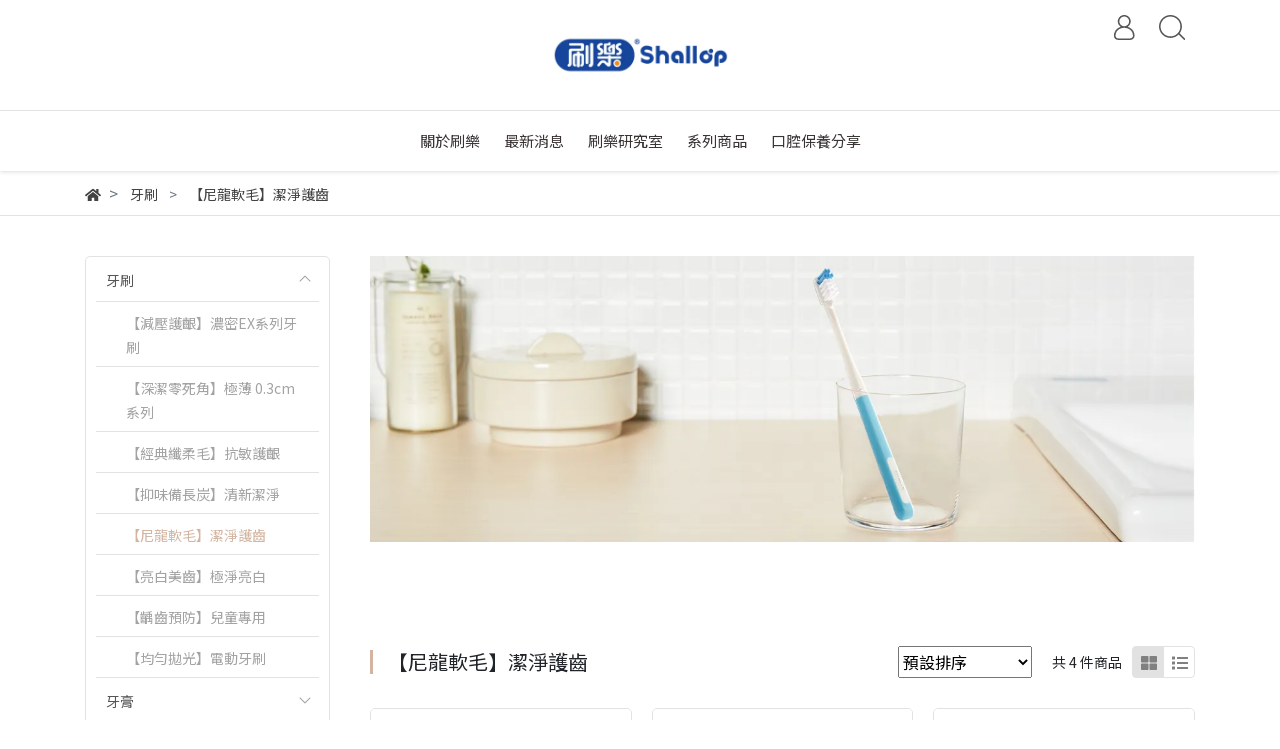

--- FILE ---
content_type: text/html; charset=utf-8
request_url: https://www.shallop.com.tw/categories/toothbrush/clean
body_size: 29334
content:
<!DOCTYPE html>
<html lang="zh-tw" style="height:100%;">
  <head>
      <script>
        window.dataLayer = window.dataLayer || [];
      </script>
    <!-- Google Tag Manager -->
            <script>(function(w,d,s,l,i){w[l]=w[l]||[];w[l].push({'gtm.start':
            new Date().getTime(),event:'gtm.js'});var f=d.getElementsByTagName(s)[0],
            j=d.createElement(s),dl=l!='dataLayer'?'&l='+l:'';j.async=true;j.src=
            'https://www.googletagmanager.com/gtm.js?id='+i+dl;f.parentNode.insertBefore(j,f);
            })(window,document,'script','dataLayer','GTM-5CLKML2');</script>
          
            <script>(function(w,d,s,l,i){w[l]=w[l]||[];w[l].push({'gtm.start':
            new Date().getTime(),event:'gtm.js'});var f=d.getElementsByTagName(s)[0],
            j=d.createElement(s),dl=l!='dataLayer'?'&l='+l:'';j.async=true;j.src=
            'https://www.googletagmanager.com/gtm.js?id='+i+dl;f.parentNode.insertBefore(j,f);
            })(window,document,'script','dataLayer','GTM-5TL7BZ8');</script>
          <script>var google_tag_manager_id = 'GTM-5CLKML2';</script>
<!-- End Google Tag Manager -->
      <!-- CYBERBIZ Google Tag Manager -->
      <script>(function(w,d,s,l,i){w[l]=w[l]||[];w[l].push({'gtm.start':
      new Date().getTime(),event:'gtm.js'});var f=d.getElementsByTagName(s)[0],
      j=d.createElement(s),dl=l!='dataLayer'?'&l='+l:'';j.async=true;j.src=
      'https://www.googletagmanager.com/gtm.js?id='+i+dl;f.parentNode.insertBefore(j,f);
      })(window,document,'script','cyb','GTM-TXD9LVJ');</script>
      <!-- End CYBERBIZ Google Tag Manager -->
    
      <script>
        function getUserFromCookie(){
          if(localStorage.customer && localStorage.customer != '{"notLogin":true}'){
            return JSON.parse(localStorage.customer).id;
          }else{
            return "";
          }
        }
        cyb = [{
          'shop': "13896-刷樂 Shallop",
          'shop_plan': "enterprise",
          'userId': getUserFromCookie()
        }];
      </script>
    
      <!-- CYBERBIZ Google Tag Manager -->
      <script>(function(w,d,s,l,i){w[l]=w[l]||[];w[l].push({'gtm.start':
      new Date().getTime(),event:'gtm.js'});var f=d.getElementsByTagName(s)[0],
      j=d.createElement(s),dl=l!='dataLayer'?'&l='+l:'';j.async=true;j.src=
      'https://www.googletagmanager.com/gtm.js?id='+i+dl;f.parentNode.insertBefore(j,f);
      })(window,document,'script','cyb','GTM-P7528MQ');</script>
      <!-- End CYBERBIZ Google Tag Manager -->
    
    <meta charset="utf-8">
    <meta http-equiv="X-UA-Compatible" content="IE=edge">
    <meta name="viewport" content="width=device-width, initial-scale=1">
    <meta property="og:site_name" content="刷樂 Shallop" />

    <!-- og tag -->
    

    <!-- og image -->
    
      <meta property="og:image" content="https://cdn-next.cybassets.com/s/files/13896/theme/43363/assets/img/1630559551_06327b45_og_image.jpg?1630559551" />
    

    <title>
      
        刷樂 尼龍軟毛牙刷 潔淨護齒 | 牙刷 | 刷樂 Shallop
      
    </title>

    <link rel="shortcut icon" href="//cdn-next.cybassets.com/s/files/13896/theme/43363/assets/img/1630559548_070074f1_favicon.png?1630559548" type="image/x-icon" />

    <!-- for vendor -->
    <link href='//cdn-next.cybassets.com/s/files/13896/theme/43363/assets/css/beta_theme/1632903130_a347b146_vendor.css?1632903130' rel='stylesheet' type='text/css' media='all' />

    <!-- for navbar -->
    <link href='//cdn-next.cybassets.com/s/files/13896/theme/43363/assets/css/beta_theme/1630559552_e7daa7d7_navbar.css?1630559553' rel='stylesheet' type='text/css' media='all' />
    <link href='//cdn-next.cybassets.com/s/files/13896/theme/43363/assets/css/1630559552_2f459b99_navbar.css?1630559552' rel='stylesheet' type='text/css' media='all' />
    <link href='//cdn-next.cybassets.com/s/files/13896/theme/43363/assets/css/beta_theme/1630559553_88559c16_sidebar.css?1630559553' rel='stylesheet' type='text/css' media='all' />

    <!-- theme assets -->
    <link href='//cdn-next.cybassets.com/s/files/13896/theme/43363/assets/css/beta_theme/1700450338_8c29743c_main.css?1700450338' rel='stylesheet' type='text/css' media='all' />

    <!-- for vendor -->
    <script src='//cdn-next.cybassets.com/s/files/13896/theme/43363/assets/js/1630559547_ebc1b417_vendor.js?1630559547' type='text/javascript'></script>

            <script>
          window.sci = "eyJzaG9wX2lkIjoxMzg5Niwic2hvcF9wbGFuIjoiZW50ZXJwcmlzZSIsImRp\nbV9hZmZpbGlhdGUiOm51bGwsImN1c3RvbWVyX2lkIjpudWxsfQ==\n";
        </script>


<meta name="csrf-param" content="authenticity_token" />
<meta name="csrf-token" content="JElPPetSxFd3vEINLWeiL0joxdmSZWLf6h17ZsenO3pOukazgKWNeqAaZQfkIXKvTNLmzfDATALLPqBAHXvcyg" />
<script>(function () {
  window.gaConfigurations = {"useProductIdInProductEvents":false};
})();
</script>
<link href="//cdn-next.cybassets.com/frontend/shop/quark-86b972249aa9bf73.css" rel="stylesheet" type="text/css" media="all" />
        <script>
          window.shopScriptHelper = {
            i18nLocale: "zh-TW",
            i18nLocaleDefault: "zh-TW",
            availableCurrencies: ["AED","AMD","ARS","AUD","AZN","BDT","BGN","BND","BRL","BWP","BYN","CAD","CDF","CHF","CLP","CNY","COP","CZK","DKK","EGP","ETB","EUR","GBP","GEL","GHS","HKD","IDR","ILS","INR","ISK","JPY","KES","KRW","KWD","KZT","LAK","LKR","LSL","MAD","MGA","MMK","MVR","MXN","MYR","MZN","NGN","NOK","NPR","NZD","OMR","PEN","PHP","PKR","QAR","RON","RSD","RUB","SAR","SEK","SGD","THB","TRY","TWD","UAH","UGX","USD","VND","XAF","XOF","ZAR","ZMW"],
            defaultCurrency: "TWD",
            currenciesInfo: [{"code":"TWD","html_unit":"NT${{amount_no_decimals}}","email":"NT${{amount_no_decimals}}","symbol":"NT$","decimal_precision":0,"unit":"","money_format":"%u%n","format":"NT${{amount_no_decimals}}","html":"NT${{amount_no_decimals}}","trailing_zeros":false,"name":"新台幣 (TWD)","email_unit":"NT${{amount_no_decimals}}"}],
            vueOverrideTranslations: {"zh-TW":{"vue":{}},"zh-CN":{"vue":{}},"en":{"vue":{}},"ja":{"vue":{}},"th":{"vue":{}},"fr":{"vue":{}},"de":{"vue":{}},"es":{"vue":{}},"vi":{"vue":{}},"ko":{"vue":{}},"id":{"vue":{}}},
            hasI18nInContextEditing: false,
            shopMultipleCurrenciesCheckout: false,
            hasLocalizedShopPriceFormat: false,
          }
        </script>

        
        <script
          src="//cdn-next.cybassets.com/frontend/shop/tolgeeIntegration-86b972249aa9bf73.js">
        </script>
        <script defer>
          /*
          * Enable in-context translation for Liquid part on the page.
          * This must be executed last to prevent conflicts with other Vue apps.
          * So put it to `onload`, which will be executed after DOM ready's app mount
          */
          window.onload = function() {
            if (
              window.shopScriptHelper &&
              window.shopScriptHelper.hasI18nInContextEditing
            ) {
              window.initTolgeeForLiquid()
            }
          }
        </script>

<script> var google_con_event_labels = [{"conversion_id":"10788777015","conversion_event":"all","conversion_label":"KntkCPXD7YgDELfYvpgo","id":null}]</script>
<script src="//cdn-next.cybassets.com/frontend/shop/pageEventHandler-86b972249aa9bf73.js"></script>
        <script>
          window.c12t = {"customer_id":null};
        </script>

        <meta name="request-id" content="A7C085952398473755FE58A45B92645C"/>



          <script>
            window.parent.postMessage({ type: 'previewShopInit', currentUrl: window.location.href }, '*');
          </script>

<script src="//cdn-next.cybassets.com/frontend/appStoreSDK/main.d4c35f1b0180f7366007.js"></script>
<script>window.CYBERBIZ_AppScriptSettings = {"shop_add_ons":"W3sidmVuZG9yX3R5cGUiOiJDWUJFUkJJWiBHb29nbGUgQW5hbHl0aWNzIDQi\nLCJhcHBfaWQiOiJRVWo1WnFvZUlPUjlaM2JaS2trMG44N3l5a0FpOWU0NURE\naDJ0YlFnaUJBIiwic2V0dGluZ3MiOnsiZ3RhZ19pZCI6IkctRjM3SjBNWTI4\nTiwgRy00QjdSSzdGSFdIIn19LHsidmVuZG9yX3R5cGUiOiJHb29nbGUgQW5h\nbHl0aWNzIDQiLCJhcHBfaWQiOiJSYkpWMTVFcVZWOHJ1Umo3NVlmV3Z1RUlD\nRm90Q0FPZm0xSDZtZ3hyNkZBIiwic2V0dGluZ3MiOnsiZ3RhZ19pZCI6IlVB\nLTg4NTYzNjI5LTEifX1d\n"}
</script>
<script src="https://cdn.cybassets.com/appmarket/api/common/attachments/entrypoint/55265858d742072334e3b512dec79a7ea83983768ae62274cc79ac07f8061d95.js"></script>
<script src="https://cdn.cybassets.com/appmarket/api/common/attachments/entrypoint/dc3179e14cceab8a86a543ef3b5bcc4b0c1e5499ef19602eec341c7f6103bc9f.js"></script>
<script>window.CYBERBIZ.initializeSDK.initialize();</script>
<script src="//cdn-next.cybassets.com/frontend/shop/setAffliateCookie-86b972249aa9bf73.js"></script>




<meta name="title" content="刷樂 尼龍軟毛牙刷 潔淨護齒">
<meta property="og:title" content="刷樂 尼龍軟毛牙刷 潔淨護齒">
<meta name="description" content="刷樂 尼龍軟毛經圓磨工藝經七道特殊圓磨，刷毛頂端圓滑，不傷牙齦及琺瑯質；圓滑彈力刷毛，柔韌有彈性，不易彎曲；表面清潔力佳，有助淨白齒面，同時按摩牙齦。">
<meta property="og:description" content="刷樂 尼龍軟毛經圓磨工藝經七道特殊圓磨，刷毛頂端圓滑，不傷牙齦及琺瑯質；圓滑彈力刷毛，柔韌有彈性，不易彎曲；表面清潔力佳，有助淨白齒面，同時按摩牙齦。">
<meta name="keywords" content="刷樂,尼龍毛,尼龍軟毛,軟毛牙刷,杯型潔舌牙刷,杯型彈力牙刷,彈力牙刷,臼齒專延牙刷">
<meta property="og:url" content="http://www.shallop.com.tw/categories/toothbrush/clean">
<meta property="og:type" content="og:product">


    
   
</script>

<!-- Global site tag (gtag.js) - Google Analytics -->
<script async src="https://www.googletagmanager.com/gtag/js?id=UA-209973347-1">
</script>
<script>
  window.dataLayer = window.dataLayer || [];
  function gtag(){dataLayer.push(arguments);}
  gtag('js', new Date());

  gtag('config', 'UA-209973347-1');
  gtag('config', 'AW-10788777015');
  gtag('config', 'AW-10788777015/9qHJCKUFELfYvpgo', {
    'phone_conversion_number': ' 0800-038-699'
  });
</script>


    <link href='//cdn-next.cybassets.com/s/files/13896/theme/43363/assets/css/beta_theme/1645773754_4c2c6712_variables.css?1645773754' rel='stylesheet' type='text/css' media='all' />
  
        <!-- Global site tag (gtag.js) - Google Analytics -->
          <script async src="https://www.googletagmanager.com/gtag/js?id=G-F37J0MY28N"></script>
          <script>
            window.dataLayer = window.dataLayer || [];
            function gtag(){dataLayer.push(arguments);}
            gtag('js', new Date());
            
            
      gtag('config', 'UA-88563629-1', {"groups":"ecommerce"});</script>
      <script>
        (function(i,s,o,g,r,a,m){i['GoogleAnalyticsObject']=r;i[r]=i[r]||function(){
        (i[r].q=i[r].q||[]).push(arguments)},i[r].l=1*new Date();a=s.createElement(o),
        m=s.getElementsByTagName(o)[0];a.async=1;a.src=g;m.parentNode.insertBefore(a,m)
        })(window,document,'script','//www.google-analytics.com/analytics.js','ga');

        ga('create', '', 'auto', {'name': 'cyberbiz'});
        ga('cyberbiz.require', 'displayfeatures');
        ga('cyberbiz.set', 'dimension1', '13896');
        ga('cyberbiz.require', 'ec');
        ga('cyberbiz.send', 'pageview');
      </script>
    
      <script>
      !function(f,b,e,v,n,t,s){if(f.fbq)return;n=f.fbq=function(){n.callMethod?
      n.callMethod.apply(n,arguments):n.queue.push(arguments)};if(!f._fbq)f._fbq=n;
      n.push=n;n.loaded=!0;n.version='2.0';n.queue=[];t=b.createElement(e);t.async=!0;
      t.src=v;s=b.getElementsByTagName(e)[0];s.parentNode.insertBefore(t,s)}(window,
      document,'script','//connect.facebook.net/en_US/fbevents.js');

      fbq('init', '277729626723270', {}, {'agent':'plcyberbiz'});
      fbq('track', "PageView", '', { eventID: "PageView_A7C085952398473755FE58A45B92645C" });
      var facebook_pixel_id = '277729626723270'</script>

    </head>

  <body style="display: flex; flex-direction: column;"><!-- Google Tag Manager (noscript) -->
            <noscript><iframe src="//www.googletagmanager.com/ns.html?id=GTM-5CLKML2"
            height="0" width="0" style="display:none;visibility:hidden"></iframe></noscript>
          
            <noscript><iframe src="//www.googletagmanager.com/ns.html?id=GTM-5TL7BZ8"
            height="0" width="0" style="display:none;visibility:hidden"></iframe></noscript>
          <!-- End Google Tag Manager (noscript) -->
      <noscript><iframe
      src="//www.googletagmanager.com/ns.html?id=GTM-TXD9LVJ"
      height="0"
      width="0"
      style="display:none;visibility:hidden">
      </iframe></noscript>
    
      <noscript><iframe
      src="//www.googletagmanager.com/ns.html?id=GTM-P7528MQ"
      height="0"
      width="0"
      style="display:none;visibility:hidden">
      </iframe></noscript>
    
    <!-- Modal -->

    <!-- Navigation -->
    <script type="text/javascript">
  $(document).ready(function() {
      WebFont.load({
        google: {
          families: [ 'Noto+Sans+TC:100,300,400,500,700,900&display=swap:chinese-traditional' ]
        }
      });
  });
</script>

<span class="drawer drawer--left">
  <header id="header">
    <div class="hidden-md computer_nav">
      <div class="header_logo">
        <div class="container">
          <div class="relative center">
            <!-- logo start -->
            <nav class="logo">
              
                <a href="/">
                  <img src="//cdn-next.cybassets.com/s/files/13896/theme/43363/assets/img/1630559551_46e1af41_navbar_logo.png?1630559551" height="50" width="auto" alt="logo">
                </a>
              
            </nav>
            <!-- logo end -->
            <!-- tool-nav start -->
              <nav class="tool-nav">
  <ul class="link_shelf_top">
    <!-- member -->
    
      <li class="customer_account">
        <div class="dropdown static">
          <a href="javascript:void(0)" data-toggle="dropdown">
            <svg class="member-svg" xmlns="http://www.w3.org/2000/svg" height="26" width="20.8" viewBox="0 0 40 50">
              <path d="M26.133,22.686c3.417-2.192,5.692-6.016,5.692-10.368C31.825,5.526,26.299,0,19.507,0S7.188,5.526,7.188,12.318c0,4.352,2.275,8.176,5.692,10.368C5.381,25.098,0,31.457,0,38.926v1.627C0,44.659,3.716,48,8.283,48h22.448c4.567,0,8.283-3.341,8.283-7.447v-1.627C39.014,31.457,33.632,25.098,26.133,22.686z M10.188,12.318  C10.188,7.18,14.368,3,19.507,3s9.319,4.18,9.319,9.318c0,5.139-4.181,9.319-9.319,9.319S10.188,17.457,10.188,12.318zM36.014,40.553c0,2.452-2.37,4.447-5.283,4.447H8.283C5.37,45,3,43.005,3,40.553v-1.627c0-7.879,7.405-14.289,16.506-14.289c9.102,0,16.507,6.41,16.507,14.289L36.014,40.553L36.014,40.553z"/>
            </svg>
            <span class="text"></span>
          </a>
          <div class="dropdown-menu" role="menu">
            <ul id="customer-logined-menu" style="display: none">
              <li class="button">
                <a href="/account/logout" class="btn-logout">會員登出</a>
              </li>
              <li class="button">
                <a href="/account/index" class="btn-orders">訂單查詢</a>
              </li>
            </ul>
            <ul id="customer-not-login-menu">
              <li class="button">
                <a href="/account/login" class="btn-login">會員登入</a>
              </li>
              <li class="button">
                <a href="/account/signup" class="btn-signin">註冊新會員</a>
              </li>
            </ul>
          </div>
        </div>
      </li>
    
    <!-- for money symbol -->
    <div id="money-symbol" data-money-symbol="NT$-9527" hidden></div>
    <!-- cart -->
    
    <!-- search -->
    
      <li class="search">
        <div class="dropdown static">
          <a href="javascript:void(0)" data-toggle="dropdown">
            <svg class="saerch-svg" xmlns="http://www.w3.org/2000/svg" height="26" width="26" viewBox="0 0 50 50">
              <path d="M49.932,45.439l-9.987-9.987c-0.075-0.075-0.168-0.113-0.253-0.168
              c2.773-3.688,4.419-8.269,4.419-13.229C44.111,9.894,34.217,0,22.056,0C9.894,0,0,9.894,0,22.055C0,34.217,9.894,44.11,22.055,44.11c6.15,0,11.718-2.533,15.722-6.607c0.019,0.021,0.026,0.049,0.046,0.07l9.987,9.987c0.294,0.294,0.678,0.44,1.062,0.44s0.768-0.146,1.061-0.439C50.518,46.975,50.518,46.025,49.932,45.439z M22.056,41.11c-10.507,0-19.055-8.548-19.055-19.055C3,11.548,11.549,3,22.056,3s19.055,8.548,19.055,19.055C41.111,32.562,32.563,41.11,22.056,41.11z"/>
            </svg>
          </a>
          <div class="dropdown-menu" role="menu">
            <div class="search-area">
              <form action="/search" class="form-inline">
                <div class="form-area">
                  <input class="form-control" type="search" placeholder="請輸入產品名" aria-label="Search" name="q" value="">
                  <button class="btn-search" type="submit">搜尋</button>
                </div>
              </form>
              <a href="javascript:void(0)" class="close-dropdown"><i class="fa fas fa-times"></i></a>
            </div>
          </div>
        </div>
      </li>
    
  </ul>
</nav>

            <!-- tool-nav end -->
          </div>
        </div>
      </div>
      <div class="header_nav">
        <div class="container">
          <div class="relative center">
            <!-- main-nav start -->
              <nav class="main-nav">
  <ul class="link_shelf_top">
    
      
        
          <!-- 顯示三維 -->
          <li class="dropdown">
            
              <a href="javascript:void(0)" data-toggle="dropdown">
                <span class="text">關於刷樂</span>
              </a>
            
            <div class="dropdown-menu" role="menu" aria-labelledby="">
              <ul class="link_shelf_second">
                
                  
                    <li class="relative">
                      <a href="/pages/brand">
                        <span class="text">企業理念│品牌故事</span>
                      </a>
                    </li>
                  
                
                  
                    <li class="relative">
                      <a href="/pages/award">
                        <span class="text">品牌事紀│得獎事蹟</span>
                      </a>
                    </li>
                  
                
              </ul>
            </div>
          </li>
        
      <!-- linklist end -->
      
    
      
        
          <!-- 顯示三維 -->
          <li class="dropdown">
            
              <a href="javascript:void(0)" data-toggle="dropdown">
                <span class="text">最新消息</span>
              </a>
            
            <div class="dropdown-menu" role="menu" aria-labelledby="">
              <ul class="link_shelf_second">
                
                  
                    <li class="relative">
                      <a href="/blogs/news">
                        <span class="text">最新動態</span>
                      </a>
                    </li>
                  
                
                  
                    <li class="relative">
                      <a href="/blogs/media">
                        <span class="text">媒體報導</span>
                      </a>
                    </li>
                  
                
              </ul>
            </div>
          </li>
        
      <!-- linklist end -->
      
    
      
        <li>
          <a href="/blogs/research">
            <span class="text">刷樂研究室</span>
          </a>
        </li>
      
    
      
        
          <!-- 顯示三維 -->
          <li class="dropdown">
            
              <a href="javascript:void(0)" data-toggle="dropdown">
                <span class="text">系列商品</span>
              </a>
            
            <div class="dropdown-menu" role="menu" aria-labelledby="">
              <ul class="link_shelf_second">
                
                  
                    <li class="relative">
                      <a href="/collections/all-products">
                        <span class="text">全系列商品</span>
                      </a>
                    </li>
                  
                
                  
                    <li class="relative">
                      <a href="javascript:void(0)">
                        <span class="text">牙刷</span>
                      </a>
                      <ul class="link_shelf_third">
                        
                          <li>
                            <a href="/collections/wide-thin">
                              <span class="text">寬薄系列</span>
                            </a>
                          </li>
                        
                          <li>
                            <a href="/collections/super-dense">
                              <span class="text">濃密EX系列</span>
                            </a>
                          </li>
                        
                          <li>
                            <a href="/collections/ultra-thin">
                              <span class="text">極薄0.3cm 系列</span>
                            </a>
                          </li>
                        
                          <li>
                            <a href="/collections/sensitive-care">
                              <span class="text">纖柔毛 護齦</span>
                            </a>
                          </li>
                        
                          <li>
                            <a href="/collections/fresh">
                              <span class="text">備長炭 清新</span>
                            </a>
                          </li>
                        
                          <li>
                            <a href="/collections/clean">
                              <span class="text">尼龍軟毛 潔淨</span>
                            </a>
                          </li>
                        
                          <li>
                            <a href="/collections/whitening">
                              <span class="text">極淨亮白</span>
                            </a>
                          </li>
                        
                          <li>
                            <a href="/collections/children">
                              <span class="text">兒童專用</span>
                            </a>
                          </li>
                        
                      </ul>
                    </li>
                  
                
                  
                    <li class="relative">
                      <a href="javascript:void(0)">
                        <span class="text">牙膏</span>
                      </a>
                      <ul class="link_shelf_third">
                        
                          <li>
                            <a href="/collections/αwhite-toothpaste">
                              <span class="text">科研白牙膏</span>
                            </a>
                          </li>
                        
                          <li>
                            <a href="/collections/pro-oral-care-toothpaste">
                              <span class="text">專業牙膏</span>
                            </a>
                          </li>
                        
                          <li>
                            <a href="/collections/child-toothpaste">
                              <span class="text">兒童牙膏</span>
                            </a>
                          </li>
                        
                      </ul>
                    </li>
                  
                
                  
                    <li class="relative">
                      <a href="javascript:void(0)">
                        <span class="text">漱口水</span>
                      </a>
                      <ul class="link_shelf_third">
                        
                          <li>
                            <a href="/collections/mouthwash-in-herbal-aroma">
                              <span class="text">聯名系列漱口水</span>
                            </a>
                          </li>
                        
                          <li>
                            <a href="/collections/pro-mouthwash">
                              <span class="text">專業護理漱口水</span>
                            </a>
                          </li>
                        
                          <li>
                            <a href="/collections/complete-benefits">
                              <span class="text">全效溫和護理漱口水</span>
                            </a>
                          </li>
                        
                          <li>
                            <a href="/collections/kids">
                              <span class="text">兒童護理</span>
                            </a>
                          </li>
                        
                      </ul>
                    </li>
                  
                
                  
                    <li class="relative">
                      <a href="javascript:void(0)">
                        <span class="text">個人清潔</span>
                      </a>
                      <ul class="link_shelf_third">
                        
                          <li>
                            <a href="/collections/dental-floss">
                              <span class="text">牙線棒│牙線</span>
                            </a>
                          </li>
                        
                          <li>
                            <a href="/collections/interdental-brushes">
                              <span class="text">牙間刷│牙籤</span>
                            </a>
                          </li>
                        
                          <li>
                            <a href="/collections/towels">
                              <span class="text">毛巾│浴巾</span>
                            </a>
                          </li>
                        
                          <li>
                            <a href="/collections/cotton-swabs">
                              <span class="text">棉花棒</span>
                            </a>
                          </li>
                        
                          <li>
                            <a href="/collections/babywipes">
                              <span class="text">濕紙巾</span>
                            </a>
                          </li>
                        
                          <li>
                            <a href="/collections/hand-sanitizer">
                              <span class="text">乾洗手</span>
                            </a>
                          </li>
                        
                      </ul>
                    </li>
                  
                
                  
                    <li class="relative">
                      <a href="javascript:void(0)">
                        <span class="text">居家清潔</span>
                      </a>
                      <ul class="link_shelf_third">
                        
                          <li>
                            <a href="/collections/plastic-bags">
                              <span class="text">清潔袋</span>
                            </a>
                          </li>
                        
                      </ul>
                    </li>
                  
                
              </ul>
            </div>
          </li>
        
      <!-- linklist end -->
      
    
      
        
          <!-- 顯示三維 -->
          <li class="dropdown">
            
              <a href="javascript:void(0)" data-toggle="dropdown">
                <span class="text">口腔保養分享</span>
              </a>
            
            <div class="dropdown-menu" role="menu" aria-labelledby="">
              <ul class="link_shelf_second">
                
                  
                    <li class="relative">
                      <a href="/blogs/oralcare">
                        <span class="text">口腔保養學</span>
                      </a>
                    </li>
                  
                
                  
                    <li class="relative">
                      <a href="/blogs/share">
                        <span class="text">好評分享</span>
                      </a>
                    </li>
                  
                
              </ul>
            </div>
          </li>
        
      <!-- linklist end -->
      
    
  </ul>
</nav>
            <!-- main-nav end -->
          </div>
        </div>
      </div>
    </div>
    <div class="visible-md relative">
      <!-- mobile-nav start -->
      <nav class="mobile-nav">
        <ul>
          <li class="sidebar-menu-icon drawer-toggle">
            <svg class="menu-svg" xmlns="http://www.w3.org/2000/svg" height="26" viewBox="0 0 50 50">
              <path d="M51.529,3H1.5C0.672,3,0,2.329,0,1.5S0.672,0,1.5,0h50.029c0.828,0,1.5,0.671,1.5,1.5
                S52.357,3,51.529,3z"/>
              <path d="M51.529,24.023H1.5c-0.828,0-1.5-0.672-1.5-1.5s0.672-1.5,1.5-1.5h50.029
                c0.828,0,1.5,0.672,1.5,1.5S52.357,24.023,51.529,24.023z"/>
              <path d="M29.101,45.046H1.5c-0.828,0-1.5-0.672-1.5-1.5s0.672-1.5,1.5-1.5h27.601
                c0.828,0,1.5,0.672,1.5,1.5S29.929,45.046,29.101,45.046z"/>
            </svg>
          </li>
          
            <li class="logo">
                <a href="/" class="img-flex d-flex justify-content-start">
                  <img src="//cdn-next.cybassets.com/s/files/13896/theme/43363/assets/img/1630559551_46e1af41_navbar_logo.png?1630559551" height="50" width="auto" alt="logo">
                </a>
            </li>
          
          
            <li class="member">
              <a id="customer-phone-nav-icon" href="/account/login">
                <svg class="member-svg" xmlns="http://www.w3.org/2000/svg" height="26" viewBox="0 0 40 50">
                  <path d="M26.133,22.686c3.417-2.192,5.692-6.016,5.692-10.368C31.825,5.526,26.299,0,19.507,0S7.188,5.526,7.188,12.318c0,4.352,2.275,8.176,5.692,10.368C5.381,25.098,0,31.457,0,38.926v1.627C0,44.659,3.716,48,8.283,48h22.448c4.567,0,8.283-3.341,8.283-7.447v-1.627C39.014,31.457,33.632,25.098,26.133,22.686z M10.188,12.318  C10.188,7.18,14.368,3,19.507,3s9.319,4.18,9.319,9.318c0,5.139-4.181,9.319-9.319,9.319S10.188,17.457,10.188,12.318zM36.014,40.553c0,2.452-2.37,4.447-5.283,4.447H8.283C5.37,45,3,43.005,3,40.553v-1.627c0-7.879,7.405-14.289,16.506-14.289c9.102,0,16.507,6.41,16.507,14.289L36.014,40.553L36.014,40.553z"/>
                </svg>
              </a>
            </li>
          
          
          
            <li class="search">
              <div class="dropdown static">
                <a href="javascript:void(0)" data-toggle="dropdown">
                  <svg class="saerch-svg" xmlns="http://www.w3.org/2000/svg" height="26" viewBox="0 0 50 50">
                    <path d="M49.932,45.439l-9.987-9.987c-0.075-0.075-0.168-0.113-0.253-0.168
                    c2.773-3.688,4.419-8.269,4.419-13.229C44.111,9.894,34.217,0,22.056,0C9.894,0,0,9.894,0,22.055C0,34.217,9.894,44.11,22.055,44.11c6.15,0,11.718-2.533,15.722-6.607c0.019,0.021,0.026,0.049,0.046,0.07l9.987,9.987c0.294,0.294,0.678,0.44,1.062,0.44s0.768-0.146,1.061-0.439C50.518,46.975,50.518,46.025,49.932,45.439z M22.056,41.11c-10.507,0-19.055-8.548-19.055-19.055C3,11.548,11.549,3,22.056,3s19.055,8.548,19.055,19.055C41.111,32.562,32.563,41.11,22.056,41.11z"/>
                  </svg>
                </a>
                <div class="dropdown-menu" role="menu">
                  <div class="search-area">
                    <form action="/search" class="form-inline">
                      <div class="form-area">
                        <input class="form-control" type="search" placeholder="請輸入產品名" aria-label="Search" name="q" value="">
                        <button class="btn-search" type="submit">搜尋</button>
                      </div>
                    </form>
                    <a href="javascript:void(0)" class="close-dropdown"><i class="fa fas fa-times"></i></a>
                  </div>
                </div>
              </div>
            </li>
          
        </ul>
      </nav>
      <!-- mobile-nav end -->
    </div>
  </header>
  <!-- Sidebar -->
  <nav class="drawer-nav" role="navigation">
    <div class="drawer-menu">
      <ul id="index_sidebar_shelf_top" class="sidebar">
  
    <li class="logo">
      <a href="/">
        <img src="//cdn-next.cybassets.com/s/files/13896/theme/43363/assets/img/1630559547_0d5144e5_slider_logo.png?1630559547" height="50" width="auto" alt="logo">
      </a>
      <button class="drawer-toggle"></button>
    </li>
  
  
    
      
      
        <li>
          <button class="linklist bt-toggle  collapsed " data-toggle="collapse" data-target=".collapse_index_sidebar_1" aria-expanded=" false ">
            關於刷樂
          </button>
          <ul id="index_sidebar_shelf_second_1" class="collapse_index_sidebar_1 collapse shelf_second ">
            
              
              
                <li><a href="/pages/brand">企業理念│品牌故事</a></li>
              
            
              
              
                <li><a href="/pages/award">品牌事紀│得獎事蹟</a></li>
              
            
          </ul>
        </li>
      
    
      
      
        <li>
          <button class="linklist bt-toggle  collapsed " data-toggle="collapse" data-target=".collapse_index_sidebar_2" aria-expanded=" false ">
            最新消息
          </button>
          <ul id="index_sidebar_shelf_second_2" class="collapse_index_sidebar_2 collapse shelf_second ">
            
              
              
                <li><a href="/blogs/news">最新動態</a></li>
              
            
              
              
                <li><a href="/blogs/media">媒體報導</a></li>
              
            
          </ul>
        </li>
      
    
      
      
        <li><a href="/blogs/research">刷樂研究室</a></li>
      
    
      
      
        <li>
          <button class="linklist bt-toggle  collapsed " data-toggle="collapse" data-target=".collapse_index_sidebar_4" aria-expanded=" false ">
            系列商品
          </button>
          <ul id="index_sidebar_shelf_second_4" class="collapse_index_sidebar_4 collapse shelf_second ">
            
              
              
                <li><a href="/collections/all-products">全系列商品</a></li>
              
            
              
              
                <li>
                  <button class="linklist bt-toggle  collapsed " data-toggle="collapse" data-target=".collapse_index_sidebar_4_2" aria-expanded=" false ">
                    牙刷
                  </button>
                  <ul class="collapse_index_sidebar_4_2 collapse shelf_third">
                    
                      <li><a href="/collections/wide-thin">寬薄系列</a></li>
                    
                      <li><a href="/collections/super-dense">濃密EX系列</a></li>
                    
                      <li><a href="/collections/ultra-thin">極薄0.3cm 系列</a></li>
                    
                      <li><a href="/collections/sensitive-care">纖柔毛 護齦</a></li>
                    
                      <li><a href="/collections/fresh">備長炭 清新</a></li>
                    
                      <li><a href="/collections/clean">尼龍軟毛 潔淨</a></li>
                    
                      <li><a href="/collections/whitening">極淨亮白</a></li>
                    
                      <li><a href="/collections/children">兒童專用</a></li>
                    
                  </ul>
                </li>
              
            
              
              
                <li>
                  <button class="linklist bt-toggle  collapsed " data-toggle="collapse" data-target=".collapse_index_sidebar_4_3" aria-expanded=" false ">
                    牙膏
                  </button>
                  <ul class="collapse_index_sidebar_4_3 collapse shelf_third">
                    
                      <li><a href="/collections/αwhite-toothpaste">科研白牙膏</a></li>
                    
                      <li><a href="/collections/pro-oral-care-toothpaste">專業牙膏</a></li>
                    
                      <li><a href="/collections/child-toothpaste">兒童牙膏</a></li>
                    
                  </ul>
                </li>
              
            
              
              
                <li>
                  <button class="linklist bt-toggle  collapsed " data-toggle="collapse" data-target=".collapse_index_sidebar_4_4" aria-expanded=" false ">
                    漱口水
                  </button>
                  <ul class="collapse_index_sidebar_4_4 collapse shelf_third">
                    
                      <li><a href="/collections/mouthwash-in-herbal-aroma">聯名系列漱口水</a></li>
                    
                      <li><a href="/collections/pro-mouthwash">專業護理漱口水</a></li>
                    
                      <li><a href="/collections/complete-benefits">全效溫和護理漱口水</a></li>
                    
                      <li><a href="/collections/kids">兒童護理</a></li>
                    
                  </ul>
                </li>
              
            
              
              
                <li>
                  <button class="linklist bt-toggle  collapsed " data-toggle="collapse" data-target=".collapse_index_sidebar_4_5" aria-expanded=" false ">
                    個人清潔
                  </button>
                  <ul class="collapse_index_sidebar_4_5 collapse shelf_third">
                    
                      <li><a href="/collections/dental-floss">牙線棒│牙線</a></li>
                    
                      <li><a href="/collections/interdental-brushes">牙間刷│牙籤</a></li>
                    
                      <li><a href="/collections/towels">毛巾│浴巾</a></li>
                    
                      <li><a href="/collections/cotton-swabs">棉花棒</a></li>
                    
                      <li><a href="/collections/babywipes">濕紙巾</a></li>
                    
                      <li><a href="/collections/hand-sanitizer">乾洗手</a></li>
                    
                  </ul>
                </li>
              
            
              
              
                <li>
                  <button class="linklist bt-toggle  collapsed " data-toggle="collapse" data-target=".collapse_index_sidebar_4_6" aria-expanded=" false ">
                    居家清潔
                  </button>
                  <ul class="collapse_index_sidebar_4_6 collapse shelf_third">
                    
                      <li><a href="/collections/plastic-bags">清潔袋</a></li>
                    
                  </ul>
                </li>
              
            
          </ul>
        </li>
      
    
      
      
        <li>
          <button class="linklist bt-toggle  collapsed " data-toggle="collapse" data-target=".collapse_index_sidebar_5" aria-expanded=" false ">
            口腔保養分享
          </button>
          <ul id="index_sidebar_shelf_second_5" class="collapse_index_sidebar_5 collapse shelf_second ">
            
              
              
                <li><a href="/blogs/oralcare">口腔保養學</a></li>
              
            
              
              
                <li><a href="/blogs/share">好評分享</a></li>
              
            
          </ul>
        </li>
      
    
  
  
    <li>
      <div class="customer-logined-menu" style="display: none">
        <a href="/account/logout" class="btn-logout">
          <span>會員登出</span>
          <i class="fas fa-sign-out-alt"></i>
        </a>
      </div>
      
        <div class="customer-not-login-menu">
          <a href="/account/login" class="btn-login">
            <span>登入/註冊</span>
            <i class="fas fa-sign-in-alt"></i>
          </a>
        </div>
      
    </li>
  
</ul>

<script>
  $(document).ready(function(){
    // 側邊選單
    if ($('.drawer').length){
      $('.drawer').drawer();
      $('.bt-toggle').click(function(){
        setTimeout(function(){
          $('.drawer').drawer('refresh')
        },500)
      })
    }
  });
</script>

    </div>
  </nav>
</span>

<link href='//cdn-next.cybassets.com/s/files/13896/theme/43363/assets/css/beta_theme/1630559552_e7daa7d7_navbar.css?1630559553' rel='stylesheet' type='text/css' media='all' />
<link href='//cdn-next.cybassets.com/s/files/13896/theme/43363/assets/css/1630559552_2f459b99_navbar.css?1630559552' rel='stylesheet' type='text/css' media='all' />
    
        <!-- template -->
    <div id="template" style="flex:1 0 auto;">
      


<div id="site_path">
  <div class="container">
    
    <!-- 主題版型麵包屑 -->
      <nav aria-label="breadcrumb">
        <ol class="breadcrumb" itemscope itemtype="http://schema.org/BreadcrumbList">
          
            <li
              class="breadcrumb-item
              
              "
              itemprop="itemListElement"
              itemscope itemtype="http://schema.org/ListItem">
              <!-- home -->
              
                <a href="/" itemprop="item">
                  <i class="fas fa-home"></i>
                  <span style="display: none;" itemprop="name">首頁</span>
                </a>
              <!-- account -->
              
              <meta itemprop="position" content="1"/>
            </li>
          
            <li
              class="breadcrumb-item
              
               active "
              itemprop="itemListElement"
              itemscope itemtype="http://schema.org/ListItem">
              <!-- home -->
              
                
                
                

                
                <a class="breadcrumb-arrow " href="/categories/toothbrush/" itemprop="item">
                  <span itemprop="name">牙刷</span>
                </a>
                
                  
                    
                  
                    
                  
                    
                  
                    
                  
                    
                      <a href="/categories/toothbrush/clean" itemprop="item">
                        <span itemprop="name">【尼龍軟毛】潔淨護齒</span>
                      </a>
                    
                  
                    
                  
                    
                  
                    
                  
                
              
              <meta itemprop="position" content="2"/>
            </li>
          
        </ol>
      </nav>
    
  </div>
</div>

<script src='//cdn-next.cybassets.com/s/files/13896/theme/43363/assets/js/1630559547_cdd81129_new_cart.js?1630559547' type='text/javascript'></script>

<link href='//cdn-next.cybassets.com/s/files/13896/theme/43363/assets/css/beta_theme/1630559553_78ca8e5e_category.css?1630559553' rel='stylesheet' type='text/css' media='all' />

<div id="category">
  <div class="container">
    <div class="row">
      <div class="category-side-menu col-lg-3">
        <div
          class="collapse-btn collapsed"
          data-toggle="collapse"
          href="#collapse-side-menu"
          aria-expanded="false"
        >
          所有分類
        </div>
        <div class="collapse" id="collapse-side-menu">
          
          <div class="side-menu">
  
  
    



    <div class="category-collapsed">
      <div
        class="category-0 category-link  
               show-collapsed"
        data-toggle="collapse"
        href="#collapse_toothbrush"
        aria-expanded="false"
        aria-controls="collapse_toothbrush"
      >
        <a class="title-link" href="/categories/toothbrush">
          牙刷
        </a>
      </div>
      
        
        <div
          id="collapse_toothbrush"
          class="show"
        >
          <div class="category-collapse">
            
              
              
                



                <div class="collection-1 category-link">
                  <a class="title-link" href="/categories/toothbrush/super-dense">
                    【減壓護齦】濃密EX系列牙刷
                  </a>
                </div>
              
                



                <div class="collection-1 category-link">
                  <a class="title-link" href="/categories/toothbrush/ultra-thin">
                    【深潔零死角】極薄 0.3cm 系列
                  </a>
                </div>
              
                



                <div class="collection-1 category-link">
                  <a class="title-link" href="/categories/toothbrush/sensitive-care">
                    【經典纖柔毛】抗敏護齦
                  </a>
                </div>
              
                



                <div class="collection-1 category-link">
                  <a class="title-link" href="/categories/toothbrush/fresh">
                    【抑味備長炭】清新潔淨
                  </a>
                </div>
              
                



                <div class="collection-1 category-link active">
                  <a class="title-link" href="/categories/toothbrush/clean">
                    【尼龍軟毛】潔淨護齒
                  </a>
                </div>
              
                



                <div class="collection-1 category-link">
                  <a class="title-link" href="/categories/toothbrush/whitening">
                    【亮白美齒】極淨亮白
                  </a>
                </div>
              
                



                <div class="collection-1 category-link">
                  <a class="title-link" href="/categories/toothbrush/children">
                    【齲齒預防】兒童專用
                  </a>
                </div>
              
                



                <div class="collection-1 category-link">
                  <a class="title-link" href="/categories/toothbrush/electric-toothbrush">
                    【均勻拋光】電動牙刷
                  </a>
                </div>
              
            
          </div>
        </div>
      
    </div>
  
    



    <div class="category-collapsed">
      <div
        class="category-0 category-link collapsed 
               show-collapsed"
        data-toggle="collapse"
        href="#collapse_toothpaste"
        aria-expanded="false"
        aria-controls="collapse_toothpaste"
      >
        <a class="title-link" href="/categories/toothpaste">
          牙膏
        </a>
      </div>
      
        
        <div
          id="collapse_toothpaste"
          class="collapse"
        >
          <div class="category-collapse">
            
              
              
                



                <div class="collection-1 category-link">
                  <a class="title-link" href="/categories/toothpaste/αwhite-toothpaste">
                    科研白牙膏
                  </a>
                </div>
              
                



                <div class="collection-1 category-link">
                  <a class="title-link" href="/categories/toothpaste/pro-oral-care-toothpaste">
                    專業牙膏
                  </a>
                </div>
              
                



                <div class="collection-1 category-link">
                  <a class="title-link" href="/categories/toothpaste/child-toothpaste">
                    兒童牙膏
                  </a>
                </div>
              
            
          </div>
        </div>
      
    </div>
  
    



    <div class="category-collapsed">
      <div
        class="category-0 category-link collapsed 
               show-collapsed"
        data-toggle="collapse"
        href="#collapse_mouthwashs"
        aria-expanded="false"
        aria-controls="collapse_mouthwashs"
      >
        <a class="title-link" href="/categories/mouthwashs">
          漱口水
        </a>
      </div>
      
        
        <div
          id="collapse_mouthwashs"
          class="collapse"
        >
          <div class="category-collapse">
            
              
              
                



                <div class="collection-1 category-link">
                  <a class="title-link" href="/categories/mouthwashs/mouthwash-in-herbal-aroma">
                    聯名款漱口水
                  </a>
                </div>
              
                



                <div class="collection-1 category-link">
                  <a class="title-link" href="/categories/mouthwashs/adults">
                    成人護理
                  </a>
                </div>
              
                



                <div class="collection-1 category-link">
                  <a class="title-link" href="/categories/mouthwashs/kids">
                    兒童漱口水
                  </a>
                </div>
              
            
          </div>
        </div>
      
    </div>
  
    



    <div class="category-collapsed">
      <div
        class="category-0 category-link collapsed 
               show-collapsed"
        data-toggle="collapse"
        href="#collapse_personalcare"
        aria-expanded="false"
        aria-controls="collapse_personalcare"
      >
        <a class="title-link" href="/categories/personalcare">
          個人清潔
        </a>
      </div>
      
        
        <div
          id="collapse_personalcare"
          class="collapse"
        >
          <div class="category-collapse">
            
              
              
                



                <div class="collection-1 category-link">
                  <a class="title-link" href="/categories/personalcare/dental-floss">
                    牙線棒│牙線
                  </a>
                </div>
              
                



                <div class="collection-1 category-link">
                  <a class="title-link" href="/categories/personalcare/interdental-brushes">
                    牙間刷│牙籤
                  </a>
                </div>
              
                



                <div class="collection-1 category-link">
                  <a class="title-link" href="/categories/personalcare/child-toothpaste">
                    兒童牙膏
                  </a>
                </div>
              
                



                <div class="collection-1 category-link">
                  <a class="title-link" href="/categories/personalcare/cotton-swabs">
                    棉花棒
                  </a>
                </div>
              
                



                <div class="collection-1 category-link">
                  <a class="title-link" href="/categories/personalcare/towels">
                    毛巾│浴巾
                  </a>
                </div>
              
            
          </div>
        </div>
      
    </div>
  
    



    <div class="category-collapsed">
      <div
        class="category-0 category-link collapsed 
               show-collapsed"
        data-toggle="collapse"
        href="#collapse_homecare"
        aria-expanded="false"
        aria-controls="collapse_homecare"
      >
        <a class="title-link" href="/categories/homecare">
          居家清潔
        </a>
      </div>
      
        
        <div
          id="collapse_homecare"
          class="collapse"
        >
          <div class="category-collapse">
            
              
              
                



                <div class="collection-1 category-link">
                  <a class="title-link" href="/categories/homecare/plastic-bags">
                    清潔袋
                  </a>
                </div>
              
            
          </div>
        </div>
      
    </div>
  
    



    <div class="category-collapsed">
      <div
        class="category-0 category-link collapsed 
               show-collapsed"
        data-toggle="collapse"
        href="#collapse_baby-wipes"
        aria-expanded="false"
        aria-controls="collapse_baby-wipes"
      >
        <a class="title-link" href="/categories/baby-wipes">
          濕紙巾
        </a>
      </div>
      
        
        <div
          id="collapse_baby-wipes"
          class="collapse"
        >
          <div class="category-collapse">
            
              
              
                



                <div class="collection-1 category-link">
                  <a class="title-link" href="/categories/baby-wipes/babywipes">
                    濕紙巾
                  </a>
                </div>
              
            
          </div>
        </div>
      
    </div>
  
</div>

        </div>
      </div>
      <div class="content col-lg-9">
        <div class="row mb-5">
          <div class="col-lg-12 ckeditor">
            
              
                <p style="text-align:center"><img alt="刷樂 尼龍軟毛系列" src="//cdn-next.cybassets.com/s/files/13896/ckeditor/pictures/content_211d03f9-470e-4f9f-b211-189f66ab8fc4.jpg" /></p>

<p>&nbsp;</p>

              
            
          </div>
        </div>
        <div id="category-component">
          <div v-if="!loading">
            <level-0-block
              v-if="level == '大分類'"
              :net-category='netCategory'
              :product-slogan-display='productSloganDisplay'
            >
            </level-0-block>
            <level-1-block
              v-if="level == '中分類'"
              :net-category='netCategory'
              :product-slogan-display='productSloganDisplay'
            >
            </level-1-block>
            <level-2-block
              v-if="level == '小分類'"
              :net-products='netProducts'
              :sort-by='sortBy'
              :total-products='totalProducts'
              :product-slogan-display='productSloganDisplay'
              :current-category='currentCategory'
            >
            </level-2-block>
            <div
              v-if="totalPages > 1"
              class="pagination-container"
            >
              <pagination
                v-model="currentPage"
                :page-count="totalPages"
                :click-handler="changePage"
                :container-Class="'pagination'"
                :page-class="'page-item'"
                :page-link-class="'page-link'"
                :prev-text="'«'"
                :prev-class="'page-item'"
                :prev-link-class="'page-link'"
                :next-text="'»'"
                :next-class="'page-item'"
                :next-link-class="'page-link'"
              >
              </pagination>
            </div>
            <transition name="fade">
              <new-addcart-model
                v-if="addCart" />
            </transition>
          </div>
          <transition name="vue-loading">
            <vue-loading v-if="loading"/>
          </transition>
        </div>
      </div>
    </div>
  </div>
</div>

<script id="level-0-block" type="text/x-template">
  <div id="level-0-block">
    <div v-if="!level1Blocks">
      <div class="title-bar">
        <h3>${ netCategory.title }</h3>
      </div>
      此分類目前沒有商品
    </div>
    <level-1-blocks
      v-else
      v-for="level1Block in level1Blocks"
      :key="level1Block.handle"
      :block="level1Block"
      :product-slogan-display="productSloganDisplay"
    >
    </level-1-blocks>
  </div>
</script>

<script type="text/javascript">
  Vue.component('level-0-block', {
    template: '#level-0-block',
    delimiters: ['${', '}'],
    props: {
      netCategory: Object,
      productSloganDisplay: String,
    },
    computed: {
      level1Blocks: function() {
        return this.netCategory.childrenCategories
      }
    }
  });
</script>

<script id="level-1-block" type="text/x-template">
  <div id="level-1-block">
    <div v-if="!level2Blocks">
      <div class="title-bar">
        <h3>${ netCategory.title }</h3>
      </div>
      此分類目前沒有商品
    </div>
    <level-2-blocks
      v-else
      v-for="(level2Block, index) in level2Blocks"
      :key="index"
      :block="level2Block"
      :product-slogan-display="productSloganDisplay"
    >
    </level-2-blocks>
  </div>
</script>

<script type="text/javascript">
  $(document).ready(function() {
    Vue.component('level-1-block', {
      template: '#level-1-block',
      delimiters: ['${', '}'],
      props: {
        netCategory: Object,
        productSloganDisplay: String,
      },
      computed: {
        level2Blocks: function() {
          return this.netCategory.collections
        }
      },
      methods: {
        toggleAddCart: function(product) {
          this.currentProduct = product;
          this.addCart = true;
        },
      }
    });
  });
</script>

<script id="level-1-blocks" type="text/x-template">
  <div class="level-1-blocks">
    <div class="title-bar">
      <h3 v-html="block.title" />
    </div>
    <div v-if="this.block.collections !== undefined" class="block-container">
      <level-2-tabs
        v-if="currentCollectionsTitles"
        :current-index="currentCollectionIndex"
        :current-collections-titles="currentCollectionsTitles"
        v-on:changeCollection="changeCollectionEvent"/>
      <swiper-products
        :handle="collectionFullHandle"
        :products="currentCollectionProducts"
        :product-slogan-display="productSloganDisplay"
      />
    </div>
    <div v-else class="block-container">
      此分類目前沒有商品
    </div>
  </div>
</script>

<script type="text/javascript">
  $(document).ready(function() {
    var url = "toothbrush/clean";
    Vue.component('level-1-blocks', {
      template: '#level-1-blocks',
      delimiters: ['${', '}'],
      props: {
        block: Object,
        productSloganDisplay: String,
      },
      data: function(){
        return {
          level2Blocks: [],
          loading: false,
          currentCollectionIndex: 0,
          currentCollection: {},
          currentCollectionProducts: [],
          swiperItemLimit: '6' || '6',
        };
      },
      mounted: function() {
        if (this.block.collections !== undefined) {
          this.currentCollection = this.getCurrentCollection(this.currentCollectionIndex);
          this.getCollectionProduct(this, this.currentCollectionIndex);
        }
      },
      computed: {
        currentCollectionsTitles: function() {
          if (this.block.collections) {
            var titles = this.block.collections.map(function(value){
              return value.title;
            });
            return {
              handle: escape(this.$props.block.handle),
              titles: titles
            }
          } else {
            return null;
          }
        },
        collectionFullHandle: function() {
          return escape(this.block.handle + '_' + this.currentCollection.handle);
        }
      },
      methods: {
        changeCollectionEvent: function(index){
          this.currentCollectionIndex = index;
          this.currentCollection = this.getCurrentCollection(index);
          this.getCollectionProduct(this, index);
        },
        getCurrentCollection: function(index) {
          return (this.block.collections)
            ? this.block.collections[index]
            : [];
        },
        getCurrentCollectionProduct: function(index) {
          if ( !this.level2Blocks[index] ) {
            this.getCollectionProduct(this.currentCollectionIndex);
          }
          return this.level2Blocks[this.currentCollectionIndex];
        },
        getCollectionProduct: function(self, index) {
          ajaxUrl = '/categories/' + url + '/' +
                    this.block.handle + '/' +
                    this.currentCollection.handle;
          if (self.level2Blocks[index]) {
            self.currentCollectionProducts = self.level2Blocks[index];
          } else {
            $.ajax({
              url: ajaxUrl,
              type: 'GET',
              dataType: "json",
              data: {
                limit: self.swiperItemLimit
              },
              beforeSend: function() {
                self.loading = true;
              },
              error: function(data) {
              }
            }).done(function(data){
              self.level2Blocks[index] = data;
              self.currentCollectionProducts = themeHelper.priceWithVariantDiscount(data, true);
              self.loading = false;
            })
          }
        },
      }
    });
  });
</script>

<script id="level-2-block" type="text/x-template">
  <div class="level-2-block">
    <div v-if="categoryProducts.length === 0">
      <div class="title-bar">
        <h3>${ currentCategoryTitle }</h3>
      </div>
      此分類目前沒有商品
    </div>
    <div
      v-else
      v-for="(categoryProduct, index) in categoryProducts"
      :key="index"
    >
      <div class="title-bar">
        <h3>${categoryProduct.title}</h3>
        <div class="title-btn-group">
          <select class="sort-by" name="" id="" v-model="sortBy" @change="onSort($event)">
            <option value="">預設排序</option>
            <option value="price-desc">價格由高到低</option>
            <option value="price-asc">價格由低到高</option>
            <option value="sell_from-asc">上市日期舊到新</option>
            <option value="sell_from-desc">上市日期新到舊</option>
            <option value="recent_days_sold-desc">本週熱賣</option>
          </select>
          <div class="products-info">
            <p>${totalProductCount}</p>
            <product-switch v-on:productsLayout="changeProductsLayout" />
          </div>
        </div>
      </div>
      <div class="level-2-items products_content" :class="product_layout">
        <category-product
          v-for="(product, index) in categoryProduct.blocks"
          :key="index"
          :product="product"
          :product-slogan-display="productSloganDisplay"
          :product-layout="product_layout"
        >
        </category-product>
      </div>
    </div>

  </div>
</script>

<script type="text/javascript">
  $(document).ready(function() {
    Vue.component('level-2-block', {
      template: '#level-2-block',
      delimiters: ['${', '}'],
      props: {
        currentCategory: Array,
        netProducts: Array,
        sortBy: String,
        totalProducts: Number,
        productSloganDisplay: String,
      },
      data: function(){
        return {
          product_layout: Cookies.get('product_layout') || 'square_prods',
        };
      },
      computed: {
        categoryProducts: function() {
          return this.rawProductsParser(this.$props.netProducts);
        },
        totalProductCount: function() {
          return '共 ' + this.totalProducts + ' 件商品'
        },
        currentCategoryTitle: function() {
          return this.currentCategory[this.currentCategory.length - 1];
        }
      },
      methods: {
        onSort: function(e) {
          themeHelper.EventBus.$emit('setSortBy', e.target.value);
        },
        changeProductsLayout: function(productLayout){
          this.product_layout = productLayout;
        },
        rawProductsParser: function(rawProducts){
          var getHandle = function(fullHandle){
            const handles = fullHandle.split('/');
            return handles[handles.length - 1];
          }
          var getTitle = function(fullTitle){
            const titles = fullTitle.split(encodeURIComponent('/'));
            return titles[titles.length - 1];
          }
          return rawProducts.reduce(function(accumulator, currentValue){
            if(accumulator.length === 0){
              accumulator.push({
                handle: getHandle(currentValue.full_handle),
                title: getTitle(currentValue.full_title),
                blocks: [ currentValue ]
              });
              return accumulator;
            };
            var accumulatordHandle = accumulator[accumulator.length - 1].handle;
            if(accumulatordHandle === getHandle(currentValue.full_handle)){
              accumulator[accumulator.length - 1].blocks.push( currentValue );
              return accumulator;
            } else {
              accumulator.push({
                handle: getHandle(currentValue.full_handle),
                title: getTitle(currentValue.full_title),
                blocks: [ currentValue ]
              });
              return accumulator;
            }
          }, []);
        },
      }
    });
  });
</script>


<script id="level-2-blocks" type="text/x-template">
  <div class="level-2-blocks">
    <div class="title-bar">
      <h3 v-html="block.title" />
    </div>
    <div v-if="level_2_products.length === 0 && !loading">
      此分類目前沒有商品
    </div>
    <swiper-products
      v-else
      :handle="block.handle"
      :products="level_2_products"
      :product-slogan-display="productSloganDisplay"
    />
  </div>
</script>

<script type="text/javascript">
  $(document).ready(function() {
    var url = "toothbrush/clean";
    Vue.component('level-2-blocks', {
      template: '#level-2-blocks',
      delimiters: ['${', '}'],
      props: {
        block: Object,
        productSloganDisplay: String,
      },
      data: function() {
        return {
          level_2_products: [],
          loading: false,
          swiperItemLimit: '6' || '6',
        }
      },
      mounted: function() {
        this.getCollectionProduct(this)
      },
      methods: {
        getCollectionProduct: function(self, index) {
          ajaxUrl = '/categories/' + url + '/' +
                    self.block.handle + '.json?limit='+self.swiperItemLimit;
          $.ajax({
            url: ajaxUrl,
            type: 'GET',
            beforeSend: function() {
              self.loading = true;
            },
            error: function(data) {
            }
          }).done(function(data){
            self.level_2_products = themeHelper.priceWithVariantDiscount(data, true)
            self.loading = false;
          })
        },
      }
    });
  });
</script>

<script id="vue-loading" type="text/x-template">
  <div id="vue-loading" class="vue-loading">
    <div class="loading-body">
      <svg xmlns="http://www.w3.org/2000/svg" xmlns:xlink="http://www.w3.org/1999/xlink" width="73.4" height="73.4" viewBox="0 0 73.4 73.4">
        <circle class="circle" fill="none" stroke="#898989" stroke-width="3" stroke-linecap="round" stroke-linejoin="round" stroke-miterlimit="10" cx="36.7" cy="36.7" r="35.2"/>
        <polyline class="success_path" fill="none" stroke="#898989" stroke-width="3" stroke-linecap="round" stroke-linejoin="round" stroke-miterlimit="10" points="23.7,36.8 32.4,45.4 49.7,28 "/>
        <path class="success_icon" fill="#898989" d="M32.5,46.9c-0.4,0-0.8-0.2-1.1-0.4l-8.6-8.6c-0.6-0.6-0.6-1.5,0-2.1s1.5-0.6,2.1,0l7.5,7.5L48.6,27c0.6-0.6,1.5-0.6,2.1,0s0.6,1.5,0,2.1L33.5,46.5C33.2,46.7,32.9,46.9,32.5,46.9L32.5,46.9z"/>
      </svg>
      <div class="success_msg title">讀取完成</div>
    </div>
  </div>
</script>

<script type="text/javascript">
  $(document).ready(function() {
    Vue.component('vue-loading', {
      template: '#vue-loading',
    })
  });
</script>

<link href='//cdn-next.cybassets.com/s/files/13896/theme/43363/assets/css/beta_theme/1630559553_fa86c5a1_vue_product_modal.css?1630559553' rel='stylesheet' type='text/css' media='all' />
<div id="new-addcart-modal" class="container">
  <transition name="modal">
    <product-modal
      v-if="showProductModal"
      :only-description="onlyDescription"
      :product-url="popProductUrl"
      :color="color"
      :is-collection="isCollection"
      :is-show-description="isShowDescription"
      :is-quick-buy="isQuickBuy"
      :selected-variant-id="selectedVariantId"
    >
    </product-modal>
  </transition>
</div>
<script type="text/x-template" id="product-modal">
  <div class="modal-mask" @click="closeModal">
    <div
      class="modal-content"
      :class="{'only-description': onlyDescription}"
      @click.stop
    >
      <button class="btn-close" @click="closeModal">
      </button>
      <div class="modal-body custom-scrollbar">
        <div v-if="!isLoading">
          <div id="checkout-product" class="row">
            <div class="col-sm-6 col-xs-4">
              <photo-swiper
                :photos="swiperPhotos"
                :current-image-index="currentImageIndex"
              >
              </photo-swiper>
            </div>
            <div class="col-sm-6 col-xs-8">
              <h4 class="title">${ product.title }</h4>
              <p class="brief" v-html="product.brief"></p>
              <p class="color grey product-slogan"></p>
              <div style="margin-bottom: 10px;">
                <div v-if="!isImageColor" v-for="(img, index) in photoUrls"
                  :key="index"
                  class="product-thumbnail"
                  :class="{ focus: index === currentImageIndex }"
                  @mouseover="currentImageIndex = index"
                >
                  <img :src="img.medium">
                </div>
              </div>
              
              <div style="margin-bottom: 10px;">
                
                <span class="price-title">${ priceTitleTag }</span>
                
                <div>
                  <span v-html="variantPrice" class="variant-price"></span>
                  <del v-html="marketPrice" class="variant-del-price"></del>
                </div>
              </div>
              <div v-if="!onlyDescription" class="controls">
                <div class="variant-quantity">
                  <div v-if="hasVariant" class="product-variant-options">
                    <div v-for="(option, index) in optionInfo" class="product-variant-option">
                      <color-image-option
                        v-if="isImageColor && option.name === '顏色'"
                        :option-key="'option' + (index + 1)"
                        :option="option"
                        :image-colors="imageColors()"
                        :current-image-index="currentImageIndex"
                        :set-current-image-index="setCurrentImageIndex"
                        :get-option-image-index="getOptionImageIndex"
                        :current-option="currentOption"
                        :toggle-current-option="toggleCurrentOption"
                      />
                      <advance-option
                        v-else
                        :option-key="'option' + (index + 1)"
                        :option="option"
                        :current-option="currentOption"
                        :toggle-current-option="toggleCurrentOption"
                      />
                    </div>
                  </div>
                  <div class="product-quantity">
                    <div class="btn-group" role="group" aria-label="First group">
                      <button class="btn add-down" type="button" @click="quantityDecrease">－</button>
                      <input class="btn item-quantity" type="text" name="quantity" :value="quantity" @change="quantityChange">
                      <button class="btn add-up" type="button" @click="quantityIncrease" >＋</button>
                    </div>
                  </div>
                </div>
                <div class="add-button-wrapper">
                  <button
                    class="btn btn-default add-button"
                    :class="{selected: isChoose, adding: adding || isHideAddCartBtn, secondary: isSecondaryBtn}"
                    type="button"
                    :disabled="isHideAddCartBtn"
                    @click="addProduct"
                  >
                    ${ addCartText }
                  </button>
                </div>
              </div>
            </div>
          </div>
          <div v-if="isShowDescription" class="row">
            <div class="col-sm-12">
              <div v-if="product.bodyHtml">
                <h5 class="section-heading">
                  商品介紹
                </h5>
                <div class="ckeditor">
                  <div v-html="product.bodyHtml"></div>
                </div>
              </div>
              
                <div v-if="otherDescriptions['product_description_section_spec']">
                  <h5 class="section-heading">
                    商品規格
                  </h5>
                  <div class="ckeditor">
                    <div v-html="otherDescriptions['product_description_section_spec']"></div>
                  </div>
                </div>
              
              
            </div>
          </div>
        </div>
        <div v-show="isLoading" style="text-align: center; padding-bottom: 20px;">
          <i class="fas fa-spinner fa-spin fa-fw fa-2x"></i>
        </div>
      </div>
      <button
        v-if="!isLoading && !onlyDescription"
        class="btn btn-mobile add-button"
        :class="{selected: isChoose, adding: adding || isHideAddCartBtn, secondary: isSecondaryBtn}"
        type="button"
        :disabled="isHideAddCartBtn"
        @click="addProduct"
      >
        ${ addCartText }
      </button>
    </div>
  </div>
</script>

<script id="color-image-option" type="text/x-template">
  <div class="color-image">
    <div class="title">顏色</div>
    <div
      v-for="(imageColor, index) in imageColors"
      :class="{
        'image-option': true,
        'focus': !currentOption[optionKey] === option.types[index].name && currentImageIndex === index,
        'selected': currentOption[optionKey] === option.types[index].name,
        'disabled': !option.types[index].isValid
      }"
      @mouseleave="setCurrentImageIndex(index)"
      @mouseover="getOptionImageIndex(index)"
      @click="setOption(optionKey, index)"
    >
      <img v-if="imageColor !== 'noColorImage'" :src="imageColor.large" alt="image">
      <img v-else src="/assets/no-image-large.png" alt="image">
    </div>
  </div>
</script>

<script type="text/javascript">
  Vue.component('color-image-option', {
    template: '#color-image-option',
    delimiters: ['${', '}'],
    props: {
      optionKey: String,
      option: Object,
      product: Object,
      imageColors: Array,
      isChoose: Boolean,
      currentImageIndex: Number,
      setCurrentImageIndex: Function,
      getOptionImageIndex: Function,
      currentOption: Object,
      toggleCurrentOption: Function,
    },
    methods: {
      setOption: function(optionKey, index) {
        const type = this.option.types[index];
        if(type.isValid){
          this.toggleCurrentOption(optionKey, type.name);
        }
      }
    }
  });
</script>

<script id="advance-option" type="text/x-template">
  <div class="advance">
    <div class="title">${option.name}</div>
    <div 
      v-for="type in option.types" 
      :class="{
        'option': true,
        'selected': currentOption[optionKey] === type.name,
        'disabled': !type.isValid
      }"
      @click="setOption(optionKey, type)"
    >
      ${type.name}
    </div>
  </div>
</script>

<script type="text/javascript">
  Vue.component('advance-option', {
    template: '#advance-option',
    delimiters: ['${', '}'],
    props: {
      optionKey: String,
      option: Object,
      product: Object,
      imageColors: Array,
      currentImageIndex: Number,
      setCurrentImageIndex: Function,
      currentOption: Object,
      toggleCurrentOption: Function,
    },
    methods: {
      setOption: function(optionKey, type) {
        if(type.isValid){
          this.toggleCurrentOption(optionKey, type.name);
        }
      }
    }
  });
</script>

<script id="photo-swiper" type="text/x-template">
  <swiper ref="photoSwiper" class="photos" :options="swiperOption">
    <swiper-slide v-if="hasImage" class="photo" v-for="(photo, index) in photos" :key="index">
      <img key="index" :src="photo.large" alt="image"/>
    </swiper-slide>
    <swiper-slide v-if="!hasImage" class="photo">
      <img src="/assets/no-image-large.png" alt="image">
    </swiper-slide>
    <div v-if="hasImage" class="photo-button photo-prev" slot="button-prev"></div>
    <div v-if="hasImage" class="photo-button photo-next" slot="button-next"></div>
  </swiper>
</script>
<script>
  $(document).ready(function () {
    Vue.use(VueAwesomeSwiper);
    Vue.component('photo-swiper', {
      template: '#photo-swiper',
      delimiters: ['${', '}'],
      props: {
        photos: Array,
        currentImageIndex: Number,
      },
      data: function () {
        return {
          swiper: {},
          swiperOption: {
            spaceBetween: 10,
            navigation: {
              nextEl: '.photo-next',
              prevEl: '.photo-prev'
            }
          },
        }
      },
      mounted: function() {
        this.swiper = this.$refs['photoSwiper'].swiper;
        this.swiper.on('slideChange', this.slideOnChange);
        this.slideToIndex(this.currentImageIndex);
      },
      watch: {
        currentImageIndex: function() {
          this.slideToIndex(this.currentImageIndex);
        }
      },
      computed: {
        hasImage: function() {
          return this.photos.length > 0 ? true : false;
        }
      },
      methods: {
        slideOnChange: function() {
          themeHelper.EventBus.$emit('photoOnChange', this.swiper.realIndex);
        },
        slideToIndex: function(index) {
          this.swiper.slideTo(index);
          this.swiper.update();
        }
      }
    });
  });
</script>


<script type="text/javascript">
  $(document).ready(function() {
    Vue.component('product-modal', {
      template: '#product-modal',
      delimiters: ['${', '}'],
      props: {
        onlyDescription: Boolean,
        cartItems: Array,
        groupId: Number,
        productUrl: String,
        color: String,
        // 判斷是否有色票展開
        isCollection: Boolean,
        // 判斷加入購物車的方法
        isNnCollection: Boolean,
        isBundleDiscount: Boolean,
        // 判斷是否顯示商品描述
        isShowDescription: {
          type: Boolean,
          default: true
        },
        // 判斷是否為立即購買
        isQuickBuy: {
          type: Boolean,
          default: false
        },
        selectedVariantId: Number,
      },
      data: function() {
        return {
          adding: false,
          currentImageIndex: 0,
          currentOption: {
            option1: null,
            option2: null,
            option3: null,
          },
          currentVariant: null,
          currentVariantIndex: null,
          product: {},
          isChoose: false,
          isLoading: true,
          quantity: 1,
          useImageColors: false,
          useColorImagesExpand: false,
        }
      },
      mounted: function() {
        this.getProductDetail();
        $('.custom-scrollbar').addCustomScrollbar();
        themeHelper.EventBus.$on('photoOnChange', this.photoOnChange);
      },
      computed: {
        photoUrls: function() {
          return this.product.photoUrls.length > 0 ? this.product.photoUrls : [this.featuredImage];
        },
        featuredImage: function() {
          return this.product.featuredImage;
        },
        swiperPhotos: function() {
          if(this.isColorImageExpand && this.isCollection) {
            var temp = this.photoUrls[this.colorImageIndex()];
            return [temp];
          }
          if(this.isImageColor) {
            return this.photoUrls.slice(0, this.colorOption.length);
          }
          return this.photoUrls.length > 0 ? this.photoUrls : [this.featuredImage];
        },
        otherDescriptions: function() {
          var descriptions = {};
          this.product.otherDescriptions.forEach(function(od) {
            descriptions[od.settingName] = od.bodyHtml;
          })
          return descriptions
        },
        variantOptions: function() {
          var currentColor = this.currentColorOption;
          return (!this.isImageColor || !currentColor)
            ? themeHelper.variantOptions(this.product)
            : _.filter(themeHelper.variantOptions(this.product), function(option) {
                return _.includes(option.name, currentColor)
              })
        },
        firstValidVariant: function() {
          var self = this;
          var result = this.product.variants.find(function(variant) {
            // 增加 product modal 聯絡店家 property
            variant.imgUrl = "";
            variant.productTitle = "";

            if(self.isColorImageExpand){
              return variant.available && variant.title.indexOf(self.color) !== -1;
            }
            return variant.available;
          });

          return result ? result : null;
        },
        selectedValidVariant: function() {
          var self = this;
          var result = this.variantOptions.find(function(variant) {
            return variant.id === self.selectedVariantId;
          });

          var selectedColor = result['option' + (this.colorOptionIndex + 1)];
          this.currentImageIndex = _.findIndex(this.colorOption, function(color) {
            return color === selectedColor;
          });

          if (this.currentImageIndex !== -1) {
            result.imgUrl = this.swiperPhotos[this.currentImageIndex].large;
          }

          return result ? result : null;
        },
        totalInventoryQuantity: function(product) {
          return themeHelper.totalInventoryQuantity(this.product)
        },
        addCartText: function() {
          if (this.isNnCollection || this.isBundleDiscount) {
            if (this.currentVariant && !themeHelper.variantIsAvailable(this.currentVariant)) {
              if (this.isNnCollection && this.currentVariant.inventoryPolicy === 'continue') {
                return this.isChoose ? '已預購' : '預購商品';
              }
              return '已售完';
            }
            if (this.totalInventoryQuantity === 0) return '已售完';
            return this.isChoose ? '已選購' : '選購';
          } else {
            if (this.isQuickBuy) {
              if (this.currentVariant && !themeHelper.variantIsAvailable(this.currentVariant)) {
                return this.currentVariant.inventoryPolicy === 'continue' ? '立即預購' : '聯絡店家';
              }
              return '立即購買';
            } else {
              if (this.currentVariant && !themeHelper.variantIsAvailable(this.currentVariant)) {
                return this.currentVariant.inventoryPolicy === 'continue' ? '預購商品' : '聯絡店家';
              }
              if (this.totalInventoryQuantity === 0) return '已售完';
              return '加入購物車';
            }
          }
        },
        cartItem: function() {
          if (!this.currentVariant) { return null }
          return {
            id: this.currentVariant.id,
            groupId: this.groupId,
            productId: this.product.id,
            title: this.product.title,
            photo: this.isImageColor ?
                   this.photoUrls[this.colorOption.indexOf(this.currentColorOption)].large :
                   this.featuredImage.large,
            quantity: this.quantity,
            price: this.currentVariant.price,
            variant: this.currentVariant,
            product: this.product,
          }
        },
        options: function() {
          return this.product.options;
        },
        optionTypes: function() {
          // 先根據設定的variants來排序
          var self = this;

          var option1 = [];
          var option2 = [];
          var option3 = [];
          this.product.variants.forEach(function(item) {
            if (item.option1 !== null) option1.push(item.option1);
            if (item.option2 !== null) option2.push(item.option2);
            if (item.option3 !== null) option3.push(item.option3);
          })

          var filteredOptionTypes = [];
          this.product.optionTypes.forEach(function(item, index) {
            filteredOptionTypes.push(self.getUniqueVariant(eval('option' + (index + 1))).join(','));
          });

          return filteredOptionTypes;
        },
        optionInfo: function() {
          var self = this;

          return self.options.map(function(option, index) {
            if(self.isColorImageExpand && option === '顏色') {
              return {
                name: option,
                types: self.getOptions('option' + (index + 1), self.optionTypes[index].split(','))
                        .filter(function(option) {
                          //只有任選折扣跟collection才有color傳入
                          return option.name === self.color;
                        })
              }
            }
            return {
              name: option,
              types: self.getOptions('option' + (index + 1), self.optionTypes[index].split(','))
            }
          });
        },
        colorOptionIndex: function() {
          return this.options.findIndex(function(option) {
            return option === '顏色';
          });
        },
        colorOption: function() {
          var optionIndex = this.colorOptionIndex
          return optionIndex === -1 ? null : this.optionTypes[optionIndex].split(',');
        },
        hasVariant: function() {
          return this.product.options.length > 0;
        },
        isImageColor: function() {
          return this.useImageColors && _.includes(this.product.options, '顏色');
        },
        isImageColorWithSelect: function() {
          return this.isImageColor;
        },
        isColorImageExpand: function() {
          return this.useImageColors && this.useColorImagesExpand && this.isCollection;
        },
        variantPrice: function() {
          if (!this.currentVariant) {
            if (this.product.variants.length > 1) {
              var priceList = this.product.variants.map(function(item){
                return item.price;
              });

              var minPrice = Math.min.apply(null, priceList);
              var maxPrice = Math.max.apply(null, priceList);

              if (minPrice !== maxPrice) {
                return getMoneyFormat(minPrice) + '~' + maxPrice;
              } else {
                return getMoneyFormat(this.product.variants[0].price);
              }

            } else {
              return getMoneyFormat(this.product.variants[0].price);
            }

          } else {
            return getMoneyFormat(this.currentVariant.price);
          }
        },
        marketPrice: function() {
          if (this.currentVariant) {
            if (this.currentVariant.compareAtPrice && this.currentVariant.compareAtPrice > this.currentVariant.price) {
              return getMoneyFormat(this.currentVariant.compareAtPrice);
            }
          } else {
            // 如果售價皆相同，但各品項的市價不同時
            if (this.product.variants.length > 1 && !_.includes(this.variantPrice, '~')) {
              var compareAtPriceList = this.product.variants.map(function(itme){
                return itme.compareAtPrice;
              });

              var maxCompareAtPrice = Math.max.apply(null, compareAtPriceList);
              if (maxCompareAtPrice > 0) {
                return getMoneyFormat(maxCompareAtPrice);
              }
            }
          }
        },
        isShowDropdownList: function() {
          if (this.product.options.length > 0) return true;
          return this.product.variants.length > 1 ? true : false;
        },
        priceTitleTag: function() {
          return this.marketPrice ? getDiscountPriceName() : getDiscountPriceSuggestionName();
        },
        currentColorOption: function() {
          return this.currentOption['option' + (this.colorOptionIndex + 1)]
        },
        isHideAddCartBtn: function() {
          if (this.addCartText === '已售完') return true;
          return false;
        },
        isSecondaryBtn: function() {
          if (this.addCartText === '聯絡店家') return true;
          return false;
        },
      },
      methods: {
        setChoose: function(currentVariant) {
          var quantity = 1;
          var cartItem = null;
          if (!this.isNnCollection && this.cartItems) {
            cartItem = this.normalGetChoosenItem(currentVariant);
          }
          if(this.isNnCollection){
            cartItem = this.nnCollectionGetChoosenItem(currentVariant);
          }
          this.isChoose = !!cartItem;
          this.quantity = cartItem ? cartItem.quantity : this.quantity;

          // product modal 聯絡店家情境
          if (currentVariant) {
            var photoIndex = this.getSelectedColorIndex() > 0 ? this.getSelectedColorIndex() : 0;
            if (!currentVariant.imgUrl) {
              currentVariant.imgUrl = this.swiperPhotos.length > 0 ? this.swiperPhotos[photoIndex].large : this.featuredImage.large;
            }
            currentVariant.productTitle = this.product.title + ' - ' + this.currentVariant.title;
          }
        },
        normalGetChoosenItem: function(currentVariant) {
          return this.cartItems.find(function(cartItem){
            return currentVariant && cartItem.id === currentVariant.id;
          });
        },
        nnCollectionGetChoosenItem: function(currentVariant) {
          var isSelected = null;
          if(!currentVariant) return isSelected;

          store.each(function(value, key) {
            var productId = _.includes(key, 'Pro' + currentVariant.productId);
            var variantID = _.includes(key, 'Var' + currentVariant.id);
            if(productId && variantID) {
              isSelected = store.get(key);
            }
          });
          return isSelected;
        },
        // get product detail
        getProductDetail: function() {
          var self = this;
          $.ajax({
            url: self.productUrl + '.json',
            type: 'GET',
            timeout: 30000,
            beforeSend: function() {
              self.isLoading = true;
            },
            error: function(){
              window.msg('網路連線異常，請重新整理', 'error').show();
              self.closeModal();
            }
          }).done(function(data){
            if (data.id) {
              self.product = themeHelper.toCamelCase(data);
              if (
                self.product.variants.length === 1 ||
                liquidHelper.isFirstVariantSelected ||
                self.selectedVariantId
              ) {
                self.currentVariant = self.firstValidVariant;
                // 如果已經自選商品，則商品頁下滑加入購物車顯示自選商品
                if (self.selectedVariantId) {
                  self.currentVariant = self.selectedValidVariant;
                }
                if(self.currentVariant){
                  self.setChoose(self.currentVariant);
                  self.setDefaultOption();
                }
              }
              self.isLoading = false;
              viewItem && viewItem(data, { collectionId: '93061', collectionName: "【尼龍軟毛】潔淨護齒" });
            } else {
              window.msg('網路連線異常，請重新整理', 'error').show();
              self.closeModal()
            }
          })
        },
        // product image btn
        photoOnChange: function(photoIndex) {
          this.currentImageIndex = photoIndex;
        },

        toggleCurrentOption: function(key, value) {
          this.currentOption[key] = this.currentOption[key] === value ? null : value;
          var variantIndex = this.getVariantIndex();
          if(variantIndex !== -1) {
            this.currentVariant = this.product.variants[variantIndex];
          } else {
            this.currentVariant = null;
          }
          this.setChoose(this.product.variants[variantIndex]);
        },
        setCurrentImageIndex: function(index) {
          this.currentImageIndex = this.getSelectedColorIndex();
        },
        getOptionImageIndex: function(index) {
          this.currentImageIndex = index;
        },
        quantityDecrease: function(){
          if (this.cartItem) {
            themeHelper.EventBus.$emit('quantityDecrease', this.cartItem, false);
            this.quantity = this.cartItem.quantity
          } else {
            window.msg("請選擇規格", 'warning').show();
          }
        },
        quantityIncrease: function(){
          if (this.cartItem) {
            themeHelper.EventBus.$emit('quantityIncrease', this.cartItem, false);
            this.quantity = this.cartItem.quantity
          } else {
            window.msg("請選擇規格", 'warning').show();
          }
        },
        quantityChange: function(el) {
          if (this.cartItem) {
            themeHelper.EventBus.$emit('quantityChange', parseInt(el.target.value), this.cartItem, false);
            this.quantity = this.cartItem.quantity;
            el.target.value = this.cartItem.quantity;
          } else {
            window.msg("請選擇規格", 'warning').show();
          }
        },
        addProduct: function() {
          if (this.addCartText === '聯絡店家') {
            $('#messagebuy-Modal').data('variant', this.currentVariant);
            $('#messagebuy-Modal').modal('show');
            $('#messagebuy-Modal').css("background-color", "rgba(0, 0, 0, .6)");
          } else {
            if (this.cartItem) {
              try {
                if (this.isChoose) {
                  themeHelper.EventBus.$emit('updateStore', 'update', this.cartItem)
                } else {
                  themeHelper.EventBus.$emit('updateStore', 'add', this.cartItem)
                }
                this.adding = true;
                this.closeModal();
              } catch (e) {
                window.msg("商品款式異常", 'error').show();
              }
            } else {
              window.msg("請選擇規格", 'warning').show();
            }
          }
        },
        closeModal: function() {
          themeHelper.EventBus.$emit('closeProductModal');
        },
        // 色票,色票展開
        colorImageIndex: function() {
          var self = this;
          return self.colorOption.findIndex(function(color){
            return color === self.color;
          });
        },
        imageColors: function() {
          //色票一定成對
          var self = this;
          var images = this.photoUrls.slice(0);
          var imageColorNum = this.colorOption.length;
          for(var i = imageColorNum; i < imageColorNum * 2; i++) {
            if(!images[i]) {
              images.push('noColorImage');
            }
          }
          if(this.isColorImageExpand && this.isCollection) {
            var temp = images.filter(function(image, index) {
              return index === (self.colorImageIndex() + images.length / 2);
            });
            return temp;
          }
          return images.slice(imageColorNum, imageColorNum * 2);
        },
        setDefaultOption: function() {
          var self = this;
          Object.keys(self.currentOption).map(function(optionKey) {
            self.currentOption[optionKey] = self.currentVariant[optionKey];
          });
        },
        getVariantIndex: function() {
          var self = this;
          return self.product.variants.findIndex(function(variant, index) {
            var isVariant = true;
            Object.keys(self.currentOption).forEach(function(option) {
              if(variant[option] !== self.currentOption[option]){
                isVariant = false;
              }
            });
            return isVariant;
          });
        },
        // 篩選重複品項
        getUniqueVariant: function(variants) {
          return variants.filter(function(value, index, self) {
            return self.indexOf(value) === index;
          });
        },
        // 取得已選取的color index
        getSelectedColorIndex: function() {
          var self = this;
          var optionIndex = _.indexOf(self.options, '顏色') + 1;
          var color = self.currentOption['option' + optionIndex];

          return _.indexOf(self.colorOption, color);
        },
        getOptions: function(optionKey, optionTypes) {
          var self = this;
          return optionTypes.map(function(optionType, index) {
            var isValid = true;

            // 選出包含目前type的variant
            var matchVariants = self.product.variants.filter(function(variant) {
              return variant[optionKey] === optionType;
            });
            // 篩選已勾選type
            Object.keys(self.currentOption).forEach(function(currentOptionKey) {
              if(currentOptionKey !== optionKey){
                matchVariants = matchVariants.filter(function(variant) {
                  if(self.currentOption[currentOptionKey]) {
                    return variant[currentOptionKey] === self.currentOption[currentOptionKey]
                  } else {
                    return true;
                  }
                });
              }
            });
            // 無variant代表此type不可選
            if(matchVariants.length === 0) {
              isValid = false;
            }
            return {
              name: optionType,
              isValid: isValid
            }
          });
        }
      }
    });
  });
</script>

<div class="modal fade" id="messagebuy-Modal" tabindex="-1" role="dialog" aria-hidden="true">
  <div class="modal-dialog modal-dialog-centered" role="document">
    <div class="modal-content">
      <div class="modal-header">
        <h5 class="modal-title">商品庫存不足留言</h5>
        <button type="button" class="close" data-dismiss="modal" aria-label="Close">
          <span aria-hidden="true">&times;</span>
        </button>
      </div>
      <div class="modal-body">
        <form class="form-horizontal" id="message-form">
          <a href="javascript:void(0)" class="product_link img-flex">
            <img src="" alt="" class="product_img" width="300" height="300">
          </a>
          <h5 class="product_name"></h5>
          <div class="form-group">
            <input type="email" class="form-control" id="contact_us_email" name="contact[email]" placeholder="Email"  data-error="這不是有效的email" required>
            <input type="email" class="form-control" id="repeat-email" name="content[email]" placeholder="Email">
            <div class="help-block with-errors"></div>
          </div>
          <div class="form-group">
            <textarea type="text" class="form-control" id="message_body" name="contact[body]" placeholder="留言給店家" data-error="請留下想對我們說的話喔！" rows="4" required></textarea>
            <div class="help-block with-errors"></div>
          </div>
          <button type="submit" class="btn btn-primary btn-submit-message">送出</button>
        </form>
      </div>
    </div>
  </div>
</div>

<script>
  $(document).ready(function(){
    // setting modal
    var product_title, product_img, variant, variant_name, variant_sku, variant_price

    $('#repeat-email').hide();
    $('#messagebuy-Modal').on('show.bs.modal', function(){
      var currentVariant = $('#messagebuy-Modal').data('variant');

      if (currentVariant) {
        // product modal 聯絡店家
        $('#messagebuy-Modal').find('.product_name').text(currentVariant.productTitle);
        $('#messagebuy-Modal').find('.product_img').attr('src', currentVariant.imgUrl);
        product_title = currentVariant.productTitle;
        variant_sku = currentVariant.sku;
        variant_name = currentVariant.title;
        variant_price = currentVariant.price;
      } else {
        product_title = $('#product .product_info .product_title').text()
        // 是否顯示色票
        var isDisplayImagesColor = "false";
        if (isDisplayImagesColor === "true") {
          product_img = $('#photo_with_images_color').attr('src');
        } else {
          product_img   = $('#product .product_info .thumb .active img').attr('src')
        }
        variant       = $('#product .product_variant').find(':selected')
        variant_name  = $(variant).data('name');
        variant_sku   = variant.data('sku');
        variant_price = variant.data('price');
        $('#messagebuy-Modal').find('.product_name').text(product_title)
        $('#messagebuy-Modal').find('.product_img').attr('src', product_img)
      }
    })

    $('#message-form').on('submit', function (e) {
      e.preventDefault()

      var robot_check = $('#repeat-email').val();
      if(robot_check)
        return;
      var csrf_token = $('meta[name=csrf-token]').attr('content');
      var message_email = $('#message-form input[name="contact[email]"]').val();
      var message_body  = $('#message-form textarea[name="contact[body]"]').val();
      var variant_info  = '\n (商品標題:' + product_title + ' ,商品sku:' + variant_sku + ' ,商品樣式:' + variant_name + ' ,商品價格:' + variant_price + ')';
      if(!variant_sku || !variant_name || !variant_price){
        variant_info = '\n (商品標題:' + product_title + ', 未選擇款式 ）';
      }      message_body += variant_info
      $.ajax({
        method: 'POST',
        url: '/contact',
        headers: {'X-CSRF-TOKEN': csrf_token},
        data: {
          contact: { email: message_email, body: message_body },
          'g-recaptcha-response': $('.g-recaptcha').data('g-recaptcha-response'),
        },
        dataType: 'json'
      }).done(function(){
        window.msg('送出成功', 'success').show()
        $('#messagebuy-Modal').modal('hide');
        themeHelper.EventBus.$emit('closeProductModal');
      }).fail(function(){
        window.error_msg("請稍後再試");
      });
    })
  })
</script>

<script>
  $(document).ready(function() {
    window.new_addcart_modal = new Vue({
      el: '#new-addcart-modal',
      delimiters: ['${', '}'],
      data: {
        collectionId: 0,
        color: '',
        isCollection: true,
        productQuantity: 0,
        onlyDescription: false,
        showProductModal: false,
        popProductUrl: '',
        loading: false,
      },
      mounted: function() {
        themeHelper.EventBus.$on('closeProductModal',this.closeProductModal);
        themeHelper.EventBus.$on('updateStore', this.addProduct);
        themeHelper.EventBus.$on('quantityDecrease', this.quantityDecrease);
        themeHelper.EventBus.$on('quantityIncrease', this.quantityIncrease);
        themeHelper.EventBus.$on('quantityChange', this.quantityChange);
      },
      methods: {
        addProduct: function(actionType, productData){
          var self = this;
          $.ajax({
            method: 'POST',
            url: '/cart/add',
            data: {
              id: productData.id,
              quantity: productData.quantity,
            },
            dataType: 'json',
            beforeSend: function() {
              self.loading = true;
              themeHelper.ajaxLoadingMsg('loading');
              $('.shopcart').dropdown('hide')
              $('.global-cart-count').hide();
              $('.global-cart-loading').show();
              $('.global-cart-loading').html('<i class="fa fa-spinner fa-pulse fa-lg" style="vertical-align: middle;"></i>');
            },
            error: function(data) {
              themeHelper.ajaxLoadingMsg('fail', 2000);
              $('.global-cart-loading').hide();
              $('.global-cart-count').show();
              self.loading = false;
            }
          }).done(function(data){
            // product modal 立即購買按鈕
            sendAddToCartEvent({
              price: productData.price,
              quantity: productData.quantity,
              id: productData.product.id,
              name: productData.product.title,
              category: productData.product.productType,
              brand: productData.product.vendor,
              variant: productData.variant.title,
              position: "商品彈出視窗",
            })
            if (self.isQuickBuy) {
              window.location = "/cart";
            } else {
              themeHelper.ajaxLoadingMsg('success');
              pullNavCart();
              $('.shopcart').dropdown('show')
              $('.global-cart-loading').hide();
              self.loading = false;
            }
          })
        },
        quantityDecrease: function(cartItem, isAdded){
          if (cartItem.quantity > 1) {
            cartItem.quantity -= 1;
          } else {
            window.msg("數量不得為低於 1", 'warning').show();
          }
        },
        quantityIncrease: function(cartItem, isAdded){
          if ( cartItem.quantity < cartItem.variant.inventoryQuantity ||
               cartItem.variant.inventoryQuantity === null ||
               cartItem.variant.inventoryPolicy == "continue" ) {
            cartItem.quantity += 1;
          } else {
            window.msg("數量超過庫存", 'warning').show();
            return;
          }
        },
        quantityChange: function(quantity, cartItem, isAdded){
          var limitQuantity = cartItem.variant.inventoryQuantity;
          var inventoryPolicy = cartItem.variant.inventoryPolicy;
          if (Number.isInteger(quantity)) {
            if (quantity >= 1) {
              if (quantity <= limitQuantity || limitQuantity === null || inventoryPolicy == "continue") {
                cartItem.quantity = quantity;
              } else {
                window.msg("數量超過庫存", 'warning').show();
              }
            } else {
              window.msg("數量不得為低於 1", 'warning').show();
            }
          } else {
            window.msg("數量輸入錯誤", 'warning').show();
          }
        },
        popModal: function(productUrl, collectionId, color, isCollection, isShowDescription, isQuickBuy, variantId){
          this.showProductModal = true;
          this.collectionId = collectionId;
          this.popProductUrl = productUrl;
          this.color = color || '';
          this.isCollection = isCollection || false;
          this.isShowDescription = isShowDescription != false;
          this.isQuickBuy = isQuickBuy || false;
          this.selectedVariantId = parseInt(variantId) || undefined;
          document.body.style.overflow = "hidden";
        },
        closeProductModal: function() {
          this.showProductModal = false;
          document.body.style.overflow = "";
        },
      }
    });
  });
</script>

<script id="swiper-products" type="text/x-template">
  <div class="swiper-products">
    <swiper
      :ref="escapedHandle + '_swiper'"
      :options="productSwiperOption"
    >
      <swiper-slide :key="current_product.id" class="level-2-product" v-for="current_product in products">
        <category-product 
          :product="current_product"
          :product-slogan-display="productSloganDisplay" />
      </swiper-slide>
      <div
        :id="'pagination_' + escapedHandle"
        class="swiper-pagination"
        slot="pagination"
      />
    </swiper>
    <div
      :id="escapedHandle + '_prev'"
      class="swiper-button-prev"
      slot="button-prev"
    />
    <div
      :id="escapedHandle + '_next'"
      class="swiper-button-next"
      slot="button-next"
    />
  </div>
</script>
<script type="text/javascript">
  $(document).ready(function() {
    Vue.use(VueAwesomeSwiper);
    Vue.component('swiper-products', {
      template: '#swiper-products',
      delimiters: ['${', '}'],
      props: ['handle', 'products', 'productSloganDisplay'],
      data: function(){
        const escapedHandle = themeHelper.escapeToSlug(this.$props.handle);
        return {
          noSwiping: false,
          escapedHandle,
          productSwiperOption: {
            init: false,
            slidesPerView: 3,
            spaceBetween: 20,
            navigation: {
              nextEl: '#' + escapedHandle + '_next',
              prevEl: '#' + escapedHandle + '_prev',
            },
            breakpoints: {
              768: {
                slidesPerView: 3,
                spaceBetween: 20
              },
              575: {
                slidesPerView: 2,
                spaceBetween: 10
              },
            },
            pagination: {
              el: '#pagination_' + escapedHandle,
              dynamicBullets: true
            },
            watchOverflow: true,
          },
        };
      },
      mounted: function() {
        this.swiper.init();
      },
      updated: function() {
        this.onProductChange()
      },
      computed: {
        swiper: function() {
          return this.$refs[this.escapedHandle + '_swiper'].swiper;
        },
      },
      methods: {
        onProductChange: function() {
          this.swiper.update();
          this.swiper.slideTo(0);
        },
      }
    });
  });
</script>

<script id="level-2-tabs" type="text/x-template">
  <div class="level-2-tabs">
    <swiper
      :ref="handle + '_tabs_swiper'"
      :class="{ 'swiper-no-swiping': noSwiping }"
      :options="titleBarSwiperOption">
      <swiper-slide
        v-for="(title, index) in titles"
        :key="index"
        class="level-2-tab"
      >
        <button
          :class="{ active: index == currentIndex }"
          :title="title"
          @click="changeCollection(index)"
          v-html="title"
        />
      </swiper-slide>
    </swiper>
    <div
      :id="handle + '_prev'"
      class="swiper-button-prev"
      slot="button-prev"
    />
    <div
      :id="handle + '_next'"
      class="swiper-button-next"
      slot="button-next"
    />
  </div>
</script>
<script>
  $(document).ready(function() {
    Vue.use(VueAwesomeSwiper);
    Vue.component('level-2-tabs', {
      template: '#level-2-tabs',
      delimiters: ['${', '}'],
      props: {
        currentIndex: Number,
        currentCollectionsTitles: Object,
      },
      data: function(){
        return {
          noSwiping: true,
          productsIndex: 0,
          titleBarSwiperOption: {
            slidesPerView: 'auto',
            spaceBetween: 30,
            navigation: {
              nextEl: '#' + this.$props.currentCollectionsTitles.handle + '_next',
              prevEl: '#' + this.$props.currentCollectionsTitles.handle + '_prev',
            },
            watchOverflow: true,

            on: {
              resize: this.onResize
            }
          },
        };
      },
      mounted: function() {
        this.checkNoSwiping()
      },
      computed: {
        titles: function() {
          return this.currentCollectionsTitles.titles;
        },
        handle: function() {
          return this.currentCollectionsTitles.handle;
        },
        swiper: function() {
          return this.$refs[this.handle + '_tabs_swiper'].swiper;
        }
      },
      methods: {
        changeCollection: function(collectionIndex) {
          this.$emit('changeCollection', collectionIndex);
        },
        onResize: function() {
          this.checkNoSwiping()
        },
        checkNoSwiping: function() {
          this.noSwiping = (this.swiper.isBeginning && this.swiper.isEnd)
        }
      }
    });
  });
</script>

<script id="category-product" type="text/x-template">
  <div class="square_item list_item">
    <div class="level-2-item product">
      
        <div
          v-if="product.variants[0].compare_at_price > product.variants[0].price"
          class="onsale"
          style="background-image: url('//cdn-next.cybassets.com/s/files/13896/theme/43363/assets/img/1630559547_44caefa8_onsale_icon.png?1630559547');"
        >
        </div>
      
      <div class="product_image">
        <a class="productClick" :href="product.url"
          :data-category="product.product_type"
          :data-id="product.product_id"
          :data-list="product.full_handle.split('/').pop()"
          :data-name="product.title"
          :data-price="product.price"
          :data-brand="product.vendor"
          :style="{backgroundImage:'url(' + product.photo + ')'}">
        </a>
        <div class="product_image_btn">
          <div class="product_link">
            <a class="btn productClick"
              :href="product.url"
              :data-category="product.product_type"
              :data-id="product.product_id"
              :data-list="product.full_handle.split('/').pop()"
              :data-name="product.title"
              :data-price="product.price"
              :data-brand="product.vendor">
              <svg width="40px" height="40px" viewBox="0 0 40 40" version="1.1" xmlns="http://www.w3.org/2000/svg" xmlns:xlink="http://www.w3.org/1999/xlink">
                <g stroke="none" stroke-width="1" fill="none" fill-rule="evenodd">
                  <rect x="0" y="0" width="40" height="40"></rect>
                  <g id="search-icon" transform="translate(3.000000, 4.000000)" fill-rule="nonzero">
                    <path fill="black" d="M24.1180206,22.3816445 C24.1292863,22.3657529 24.1410791,22.3500918 24.1534014,22.3346834 C24.1699907,22.3139395 24.1872377,22.2940312 24.2050887,22.2749645 C25.9778578,20.0790496 27.0406757,17.2873789 27.0406757,14.2537973 C27.0406757,7.20831441 21.3067049,1.47325676 14.2572973,1.47325676 C7.20952425,1.47325676 1.47297297,7.20573243 1.47297297,14.2537973 C1.47297297,21.3036723 7.21133662,27.0428514 14.2572973,27.0428514 C18.2218384,27.0428514 21.7712558,25.2258785 24.1180206,22.3816445 Z M26.3230403,22.789331 L34.8869112,29.637996 C35.3182328,29.9829309 35.3882632,30.6122111 35.0433283,31.0435328 C34.6983935,31.4748545 34.0691132,31.5448848 33.6377915,31.1999499 L25.0592911,24.3395854 C22.3593715,27.2316459 18.5159724,29.0428514 14.2572973,29.0428514 C6.1067035,29.0428514 -0.527027027,22.4081782 -0.527027027,14.2537973 C-0.527027027,6.10084461 6.10527282,-0.526743243 14.2572973,-0.526743243 C22.4113592,-0.526743243 29.0406757,6.10382976 29.0406757,14.2537973 C29.0406757,17.4297993 28.0340697,20.3760016 26.3230403,22.789331 Z" id="合併形狀"></path>
                  </g>
                </g>
              </svg>
              <span class="text">查看商品</span>
            </a>
          </div>
          
        </div>
      </div>
      <div class="product-content">
        <div class="product-info">
          <div v-if="displaySlogan" class="product_slogan" :class="{ 'slogan_bg_gray': product.slogan }">
            <span v-html="product.slogan" />
          </div>
          <div class="product-desc">
            <div class="product-title">
              <a class="productClick" :href="product.url"
                v-html="product.title"
                :data-category="product.product_type"
                :data-id="product.product_id"
                :data-list="product.full_handle.split('/').pop()"
                :data-name="product.title"
                :data-price="product.price"
                :data-brand="product.vendor">
              </a>
            </div>
            <a class="product-brief" v-html="product.brief"></a>
          </div>
          <div class="product-status">
            
            <div class="product-price">
              <span class="price">NT$${ displayPrice }</span>
              <del v-show=" product.compare_at_price > product.price ">NT$${ product.compare_at_price }</del>
            </div>
          </div>
          <button
            @click="isAvailable && toggleAddCart(product)"
            type="button"
            class="btn mobile-cart"
            :class="{ 'btn-cart': isAvailable, 'btn-soldout': !isAvailable }"
            data-toggle="modal"
            data-target="#addcart-Modal"
            :data-category=" product.product_type"
            :data-id="product.product_id"
            :data-list="product.full_handle.split('/').pop()"
            :data-name="product.title"
            :data-price="product.price"
            :data-brand="product.vendor"
            :data-photo="product.photo"
            data-position=""
            data-spread-size=""
            data-cid="93061"
            data-cname="CustomCollection"
            :data-sku="product.variants[0].sku"
          >
            <svg width="24px" height="24px" viewBox="16 16 32 32" version="1.1" xmlns="http://www.w3.org/2000/svg" xmlns:xlink="http://www.w3.org/1999/xlink">
              <g stroke="none" stroke-width="1" fill="none" fill-rule="evenodd">
                <g transform="translate(-870.000000, -4178.000000)">
                  <g transform="translate(141.000000, 4029.000000)">
                    <g transform="translate(729.000000, 149.000000)">
                      <circle fill="none" fill-rule="evenodd" cx="32" cy="32" r="32"></circle>
                      <path d="M24.9653974,36.8020419 L41.5366998,36.8020419 C43.4157285,36.8020419 44.9486203,35.2691501 44.9486203,33.3901214 L44.9486203,26.417936 C44.9486203,26.411755 44.9486203,26.3993929 44.9486203,26.3932119 C44.9486203,26.3746689 44.9486203,26.3623068 44.9486203,26.3437638 C44.9486203,26.3314018 44.9486203,26.3190397 44.9424393,26.3066777 C44.9424393,26.2943157 44.9362583,26.2757726 44.9362583,26.2634106 C44.9362583,26.2510486 44.9300773,26.2386865 44.9300773,26.2263245 C44.9238962,26.2139625 44.9238962,26.2016004 44.9177152,26.1830574 C44.9115342,26.1706954 44.9115342,26.1583333 44.9053532,26.1459713 C44.8991722,26.1336093 44.8991722,26.1212472 44.8929912,26.1088852 C44.8868102,26.0965232 44.8806291,26.0841611 44.8744481,26.0656181 C44.8682671,26.0532561 44.8620861,26.040894 44.8559051,26.034713 C44.8497241,26.022351 44.843543,26.009989 44.837362,25.9976269 C44.831181,25.9852649 44.825,25.9790839 44.818819,25.9667219 C44.812638,25.9543598 44.8002759,25.9419978 44.7940949,25.9296358 C44.7879139,25.9172737 44.7817329,25.9110927 44.7693709,25.8987307 C44.7631898,25.8863687 44.7508278,25.8801876 44.7446468,25.8678256 C44.7384658,25.8554636 44.7261038,25.8492826 44.7199227,25.8369205 C44.7137417,25.8245585 44.7013797,25.8183775 44.6951987,25.8121965 C44.6828366,25.7998344 44.6766556,25.7936534 44.6642936,25.7812914 C44.6519316,25.7751104 44.6457506,25.7627483 44.6333885,25.7565673 C44.6210265,25.7503863 44.6086645,25.7380243 44.5963024,25.7318433 C44.5839404,25.7256623 44.5777594,25.7194812 44.5653974,25.7133002 C44.5530353,25.7071192 44.5406733,25.7009382 44.5283113,25.6885762 C44.5159492,25.6823951 44.5035872,25.6762141 44.4912252,25.6700331 C44.4788631,25.6638521 44.4665011,25.6576711 44.4541391,25.6514901 C44.441777,25.6453091 44.429415,25.639128 44.417053,25.632947 C44.4046909,25.626766 44.3923289,25.626766 44.3799669,25.620585 C44.3676049,25.614404 44.3490618,25.608223 44.3366998,25.608223 C44.3243377,25.608223 44.3119757,25.6020419 44.3057947,25.6020419 C44.2872517,25.5958609 44.2748896,25.5958609 44.2563466,25.5958609 C44.2501656,25.5958609 44.2439845,25.5896799 44.2316225,25.5896799 L23.228532,22.6907837 L23.228532,19.7609823 C23.228532,19.7300773 23.228532,19.6991722 23.222351,19.6744481 C23.222351,19.6682671 23.222351,19.6620861 23.21617,19.6497241 C23.21617,19.631181 23.209989,19.612638 23.209989,19.5940949 C23.2038079,19.5755519 23.2038079,19.5631898 23.1976269,19.5446468 C23.1976269,19.5322848 23.1914459,19.5261038 23.1914459,19.5137417 C23.1852649,19.4951987 23.1790839,19.4766556 23.1729029,19.4581126 C23.1729029,19.4519316 23.1667219,19.4395695 23.1667219,19.4333885 C23.1605408,19.4148455 23.1543598,19.4024834 23.1419978,19.3839404 C23.1358168,19.3777594 23.1358168,19.3653974 23.1296358,19.3592163 C23.1234547,19.3468543 23.1172737,19.3344923 23.1049117,19.3221302 C23.0987307,19.3097682 23.0925497,19.3035872 23.0863687,19.2912252 C23.0801876,19.2788631 23.0740066,19.2726821 23.0678256,19.2603201 C23.0616446,19.2479581 23.0492826,19.235596 23.0431015,19.223234 C23.0369205,19.217053 23.0307395,19.210872 23.0245585,19.2046909 C23.0121965,19.1923289 22.9998344,19.1799669 22.9874724,19.1676049 C22.9812914,19.1614238 22.9751104,19.1552428 22.9689294,19.1490618 C22.9565673,19.1366998 22.9442053,19.1243377 22.9256623,19.1119757 C22.9194812,19.1057947 22.9071192,19.0996137 22.9009382,19.0934327 C22.8885762,19.0810706 22.8762141,19.0748896 22.8638521,19.0625276 C22.8453091,19.0501656 22.826766,19.0378035 22.814404,19.0316225 C22.808223,19.0254415 22.8020419,19.0254415 22.7958609,19.0192605 C22.7711369,19.0068985 22.7402318,18.9945364 22.7155077,18.9821744 L18.1600993,17.0660596 C17.7336093,16.8868102 17.2453091,17.0846026 17.0660596,17.5110927 C16.8868102,17.9375828 17.0846026,18.425883 17.5110927,18.6051325 L21.5534768,20.3110927 L21.5534768,24.0938742 L21.5534768,24.6934327 L21.5534768,29.2921082 L21.5534768,33.4024834 L21.5534768,38.5945364 C21.5534768,40.3252208 22.8514901,41.7592163 24.5265453,41.9755519 C24.2236755,42.4823951 24.044426,43.0757726 24.044426,43.7062362 C24.044426,45.5667219 25.5587748,47.0748896 27.4130795,47.0748896 C29.2673841,47.0748896 30.7817329,45.5605408 30.7817329,43.7062362 C30.7817329,43.0881347 30.6148455,42.5009382 30.3181567,42.006457 L37.8219095,42.006457 C37.5252208,42.5071192 37.3583333,43.0881347 37.3583333,43.7062362 C37.3583333,45.5667219 38.8726821,47.0748896 40.7269868,47.0748896 C42.5812914,47.0748896 44.0956402,45.5605408 44.0956402,43.7062362 C44.0956402,41.8519316 42.5812914,40.3375828 40.7269868,40.3375828 L24.9653974,40.3375828 C24.0011589,40.3375828 23.222351,39.5525938 23.222351,38.5945364 L23.222351,36.3322848 C23.7291943,36.6289735 24.3287528,36.8020419 24.9653974,36.8020419 Z M29.1190397,43.7000552 C29.1190397,44.6395695 28.3525938,45.3998344 27.4192605,45.3998344 C26.4859272,45.3998344 25.7194812,44.6333885 25.7194812,43.7000552 C25.7194812,42.7667219 26.4859272,42.0002759 27.4192605,42.0002759 C28.3525938,42.0002759 29.1190397,42.7605408 29.1190397,43.7000552 Z M42.432947,43.7000552 C42.432947,44.6395695 41.6665011,45.3998344 40.7331678,45.3998344 C39.7998344,45.3998344 39.0333885,44.6333885 39.0333885,43.7000552 C39.0333885,42.7667219 39.7998344,42.0002759 40.7331678,42.0002759 C41.6665011,42.0002759 42.432947,42.7605408 42.432947,43.7000552 Z M41.5366998,35.1331678 L24.9653974,35.1331678 C24.0011589,35.1331678 23.222351,34.3481788 23.222351,33.3901214 L23.222351,29.2797461 L23.222351,24.6810706 L23.222351,24.3720199 L43.2797461,27.1349338 L43.2797461,33.3839404 C43.2797461,34.3543598 42.4947572,35.1331678 41.5366998,35.1331678 Z" id="形狀" fill="#FFFFFF" fill-rule="nonzero"></path>
                    </g>
                  </g>
                </g>
              </g>
            </svg>
            <span v-if="isAvailable" class="text">加入購物車</span>
            <span v-if="!isAvailable" class="text">商品已售完</span>
          </button>
        </div>
        <div class="product-btn-content">
          <div class="product_love">
            <input type="hidden" class="product-variant-id">
            <a class="scupio-add-wishlist"
              :data-itemid="product.variants[0].sku"
              data-cid="93061"
              data-cname="CustomCollection"
              @click="addFavorite(product.variants[0].id)">
              <i class="fas fa-heart"></i>加入最愛
            </a>
          </div>
          <div class="product_btn">
            
          </div>
        </div>
      </div>
    </div>
  </div>
</script>

<script type="text/javascript">
  $(document).ready(function() {
    Vue.component('category-product', {
      template: '#category-product',
      delimiters: ['${', '}'],
      props: [
        'product', 'product_layout', 'productSloganDisplay', 'productLayout'
      ],
      computed: {
        isAvailable: function() {
          return themeHelper.productIsAvailable(this.product)
        },
        displayPrice: function() {
          return themeHelper.productDisplayPrice(this.product)
        },
        displaySlogan: function() {
          if (this.productSloganDisplay === 'true') {
            if (this.productLayout === 'line_prods' && this.product.slogan === '') {
              return false;
            }
            return true;
          }
        }
      },
      methods: {
        addFavorite: function(productVariantId) {
          $.ajax({
            method: 'POST',
            url: '/tracking_items',
            dataType: 'json',
            data: {product_variant_id: productVariantId},
            success:function(response){
              if(response.message) window.msg(response.message, 'success').show();
              if(response.error) window.msg(response.error, 'error').show();
              if(response.info) window.msg(response.info, 'info').show();
              if(response.success === false) window.location = '/account/login';
            }
          });
        },
        toggleAddCart: function() {
          themeHelper.EventBus.$emit('toggleAddCart', this.product);
        }
      }
    });
  });
</script>

<script id="product-switch" type="text/x-template">
  <div class="btn-group product-switch" :class="product_layout">
    <button type="button" class="btn btn-secondary square_prods" @click="changeProductsLayout('square_prods')"><i class="fas fa-th-large"></i></button>
    <button type="button" class="btn btn-secondary line_prods" @click="changeProductsLayout('line_prods')"><i class="fas fa-list"></i></button>
  </div>
</script>
<script type="text/javascript">
  $(document).ready(function() {
    Vue.component('product-switch', {
      template: '#product-switch',
      delimiters: ['${', '}'],
      data: function(){
        return {
          product_layout: Cookies.get('product_layout') || 'square_prods',
        }
      },
      methods: {
        changeProductsLayout: function(layout){
          this.product_layout = layout;
          this.$emit('productsLayout', layout);
          Cookies.set('product_layout',layout, { expires: 1 })
        },

      }
    });
  })
</script>


<script>
  $('.title-link').click(function(e){
    e.stopPropagation();
  });
  $(document).ready(function() {
    var url = "toothbrush/clean";
    Vue.component('pagination', Pagination);
    var vue_category = new Vue({
      el: '#category-component',
      delimiters: ['${', '}'],
      data: {
        addCart: false,
        ajaxUrl: '',
        blockLimit: '4' || '4',
        currentCategory: url.split('/'),
        currentPage: 1,
        currentProduct: [],
        level: '小分類',
        level0Block: [],
        level1Block: [],
        level2Block: [],
        loading: false,
        netCategory: {},
        netProducts: [],
        productsLimit: '18' || '12',
        sortBy: '',
        swiperItemLimit: '6' || '6',
        totalPages: 1,
        totalProducts: 0,
        productSloganDisplay: 'false',
      },
      created: function() {
        switch (this.level) {
          case '大分類': {
            this.ajaxUrl = '/categories/' + url + '.json?';
            this.totalPages = Math.ceil(0 / this.blockLimit);
            break;
          }
          case '中分類': {
            this.ajaxUrl = '/categories/' + url + '.json?';
            this.totalPages = Math.ceil(8 / this.blockLimit);
            break;
          }
          case '小分類': {
            this.ajaxUrl = '/categories/' + url + '.json?';
            this.totalProducts = 4
            this.totalPages = Math.ceil(this.totalProducts / this.productsLimit);
            break;
          }
        }
      },
      mounted: function() {
        this.updateCategory(1)
        this.updateCategory = this.updateCategory.bind(this)
        themeHelper.EventBus.$on('setSortBy', this.setSortBy);
        themeHelper.EventBus.$on('toggleAddCart', this.toggleAddCart);
      },
      methods: {
        updateCategory: function(page) {
          switch (this.level) {
            case '大分類': {
              this.getCategoryIndex(page, this.getLevel0Category);
              break;
            }
            case '中分類': {
              this.getCategoryIndex(page, this.getLevel1Category);
              break;
            }
            default: {
              this.getCategoryProducts(page);
            }
          }
        },
        toggleAddCart: function(product) {
          new_addcart_modal.popModal(product.url, null)
        },
        changePage: function(page) {
          this.updateCategory(page)
          window.scrollTo(0, top);
        },
        getCategoryIndex: function(page, getCategory) {
          var self = this;
          $.ajax({
            url: '/categories.json',
            type: 'GET',
            data: {
              limit: self.swiperItemLimit,
              block: self.blockLimit,
              page: page,
            },
            beforeSend: function() {
              self.loading = true;
              self.level2Blocks = [];
            },
            error: function(data) {
              window.msg("連線異常", 'error').show();
              self.loading = false;
            }
          }).done(function(data){
            self.currentPage = page;
            getCategory(self, themeHelper.toCamelCase(data));
            self.loading = false;
          })
        },
        getLevel0Category: function(self, data) {
          self.netCategory = data.find(function(category){
            return category.handle === self.currentCategory[0];
          });
          if (self.netCategory.childrenCategories) {
            self.netCategory.childrenCategories = self.netCategory.childrenCategories
              .slice((self.currentPage - 1) * self.blockLimit, self.currentPage * self.blockLimit);
          }
        },
        getLevel1Category: function(self, data) {
          var netCategory = data;
          if ( self.level === '中分類') {
            self.netCategory = netCategory.find(function(category){
              return category.handle === self.currentCategory[0];
            });
          }
          if (self.netCategory.childrenCategories) {
            self.netCategory = self.netCategory.childrenCategories.find(function(category){
              return category.handle === self.currentCategory[self.currentCategory.length - 1];
            });
          }
          if (self.netCategory.collections) {
            self.netCategory.collections = self.netCategory.collections
              .slice((self.currentPage - 1) * self.blockLimit, self.currentPage * self.blockLimit);
          }
        },
        getCategoryProducts: function(page) {
          var self = this;
          $.ajax({
            url: self.ajaxUrl,
            type: 'GET',
            data: {
              limit: self.productsLimit,
              page: page,
              sort_by: self.sortBy
            },
            beforeSend: function() {
              self.loading = true;
              self.level2Blocks = [];
            },
            error: function(data) {
              window.msg("連線異常", 'error').show();
              self.loading = false;
            }
          }).done(function(data){
            self.currentPage = page;
            self.netProducts = themeHelper.priceWithVariantDiscount(data, true);
            self.loading = false;
          })
        },
        setSortBy: function(sortBy) {
          this.sortBy = sortBy;
          this.getCategoryProducts();
        }
      }
    })
  });
</script>

    </div>

    <!-- Footer -->
    <footer id="footer">
  <div class="footer_content">
    <div class="container">
      <div class="footer_flex">
        <div class="item logo">
          <a class="logo-image" href="/">
            <img src="//cdn-next.cybassets.com/s/files/13896/theme/43363/assets/img/1630559551_46e1af41_navbar_logo.png?1630559551" height="40" width="auto" alt="logo">
          </a>
          <div class="social_media">
            <ul>
              
                <li>
                  <a href="https://www.facebook.com/shallop.fans/">
                    <svg class="facebook-svg" xmlns="http://www.w3.org/2000/svg" width="30" height="30" viewBox="0 0 50.5 50.5">
                      <path class="svg-background" d="M50.5,32.662c0,9.855-7.983,17.838-17.838,17.838H17.838C7.982,50.5,0,42.517,0,32.662V17.838C0,7.982,7.982,0,17.838,0h14.824C42.517,0,50.5,7.982,50.5,17.838V32.662z M50.5,32.662"/>
                      <path class="svg-border" d="M32.516,50.5H17.984C8.068,50.5,0,42.432,0,32.515v-14.53C0,8.068,8.068,0,17.984,0h14.531C42.433,0,50.5,8.068,50.5,17.985v14.53C50.5,42.432,42.433,50.5,32.516,50.5z M17.984,1C8.619,1,1,8.619,1,17.985v14.53C1,41.881,8.619,49.5,17.984,49.5h14.531c9.365,0,16.984-7.619,16.984-16.985v-14.53C49.5,8.619,41.881,1,32.516,1H17.984z"/>
                      <path class="svg-text" d="M26.474,19.68v-2.311c0-1.126,0.751-1.388,1.278-1.388c0.526,0,3.242,0,3.242,0v-4.953l-4.465-0.019c-4.957,0-6.083,3.694-6.083,6.059v2.613H17.58v3.492v2.288h2.891c0,6.551,0,14.452,0,14.452h5.78c0,0,0-7.98,0-14.452h4.29l0.208-2.27l0.319-3.51H26.474z"/>
                    </svg>
                  </a>
                </li>
              
              
              
              
                <li>
                  <a href="https://www.youtube.com/channel/UCRFR1ZdhlfjMLKjfLDnAWUQ">
                    <svg class="youtube-svg" xmlns="http://www.w3.org/2000/svg" width="30" height="30" viewBox="0 0 50.5 50.5">
                      <path class="svg-background" d="M50.5,32.662c0,9.855-7.983,17.838-17.838,17.838H17.838C7.982,50.5,0,42.517,0,32.662V17.838C0,7.982,7.982,0,17.838,0h14.824C42.517,0,50.5,7.982,50.5,17.838V32.662z M50.5,32.662"/>
                      <path class="svg-border" d="M32.516,50.5H17.984C8.068,50.5,0,42.432,0,32.515v-14.53C0,8.068,8.068,0,17.984,0h14.531C42.433,0,50.5,8.068,50.5,17.985v14.53C50.5,42.432,42.433,50.5,32.516,50.5z M17.984,1C8.619,1,1,8.619,1,17.985v14.53C1,41.881,8.619,49.5,17.984,49.5h14.531c9.365,0,16.984-7.619,16.984-16.985v-14.53C49.5,8.619,41.881,1,32.516,1H17.984z"/>
                      <path class="svg-text" d="M39.411,19.224c0,0-0.282-2.078-1.147-2.992c-1.1-1.199-2.331-1.206-2.894-1.276c-4.047-0.303-10.113-0.303-10.113-0.303h-0.013c0,0-6.069,0-10.112,0.305c-0.565,0.068-1.795,0.076-2.897,1.275c-0.865,0.914-1.147,2.993-1.147,2.993s-0.29,2.438-0.29,4.877v0.294v1.991c0,2.441,0.29,4.879,0.29,4.879s0.282,2.077,1.147,2.991c1.101,1.201,2.547,1.162,3.188,1.287c2.313,0.231,9.826,0.304,9.826,0.304s6.072-0.011,10.12-0.314c0.563-0.071,1.795-0.076,2.894-1.277c0.866-0.914,1.147-2.991,1.147-2.991s0.291-2.438,0.291-4.879v-1.864v-0.421C39.701,21.662,39.411,19.224,39.411,19.224z M30.073,24.942l-7.806,4.218l-0.002-6.493l0-1.974l3.521,1.916L30.073,24.942z"/>
                    </svg>
                  </a>
                </li>
              
            </ul>
          </div>
        </div>
        <div class="item contact">
          <h5>關於我們</h5>
          <hr>
          <ul>
            
              <li>
                <svg class="phone-svg" xmlns="http://www.w3.org/2000/svg" width="18" height="18" viewBox="0 0 30.635 30.771">
                  <path d="M25.789,18.343c-0.669-0.696-1.475-1.068-2.33-1.068c-0.848,0-1.661,0.365-2.357,1.062l-2.178,2.171c-0.179-0.097-0.358-0.186-0.531-0.276c-0.248-0.124-0.483-0.241-0.683-0.366c-2.04-1.296-3.895-2.985-5.673-5.17c-0.862-1.089-1.441-2.006-1.861-2.936c0.565-0.517,1.089-1.055,1.599-1.572c0.193-0.193,0.386-0.393,0.579-0.586c1.447-1.447,1.447-3.322,0-4.77L10.472,2.95c-0.213-0.214-0.434-0.434-0.641-0.655C9.417,1.868,8.983,1.427,8.535,1.013C7.866,0.351,7.066,0,6.226,0C5.384,0,4.571,0.351,3.882,1.013L3.868,1.027L1.524,3.391C0.642,4.274,0.139,5.349,0.028,6.597c-0.165,2.013,0.427,3.888,0.883,5.115c1.116,3.012,2.785,5.804,5.273,8.796c3.019,3.605,6.652,6.452,10.802,8.458c1.585,0.751,3.702,1.641,6.066,1.792c0.145,0.007,0.297,0.014,0.435,0.014c1.592,0,2.93-0.572,3.977-1.71c0.007-0.014,0.021-0.021,0.028-0.034c0.358-0.434,0.772-0.827,1.206-1.248c0.296-0.283,0.599-0.579,0.896-0.889c0.683-0.71,1.041-1.537,1.041-2.385c0-0.855-0.365-1.675-1.061-2.365L25.789,18.343z"/>
                </svg>
                <span>0800-038-699</span>
              </li>
            
            
              <li>
                <svg class="fax-svg" xmlns="http://www.w3.org/2000/svg" width="18" height="18" viewBox="0 0 34.006 31.879">
                  <path d="M8.498,25.508v6.37h17.01V21.252H8.498V25.508z M10.626,23.38H23.38v2.128H10.626V23.38zM10.626,27.623H23.38v2.128H10.626V27.623z M10.626,27.623"/>
                  <path d="M25.508,6.37V0H8.498v10.626h17.01V6.37z M25.508,6.37"/>
                  <path d="M29.75,6.37h-2.128v6.384H6.37V6.37H4.256C2.128,6.37,0,8.498,0,10.626v10.626c0,2.128,2.128,4.256,4.256,4.256H6.37v-6.384h21.252v6.384h2.128c2.128,0,4.256-2.128,4.256-4.256V10.626C34.006,8.498,31.878,6.37,29.75,6.37L29.75,6.37z M29.75,6.37"/>
                </svg>
                <span>04-22665588</span>
              </li>
            
            
              <li>
                <svg class="mail-svg" xmlns="http://www.w3.org/2000/svg" width="18" height="18" viewBox="0 0 33.66 23.566">
                  <path d="M2.661,1.393l12.124,9.605c0.548,0.43,1.31,0.625,2.042,0.591c0.737,0.035,1.492-0.154,2.047-0.591
                    l12.124-9.605C31.967,0.625,31.749,0,30.515,0H3.145C1.912,0,1.693,0.625,2.661,1.393L2.661,1.393z M2.661,1.393"/>
                  <path d="M31.873,3.924L18.62,13.983c-0.495,0.372-1.145,0.554-1.787,0.548c-0.649,0.006-1.299-0.177-1.794-0.548L1.788,3.924C0.802,3.179,0,3.581,0,4.814v16.503c0,1.234,1.009,2.249,2.241,2.249h29.177c1.233,0,2.241-1.015,2.241-2.249V4.814C33.66,3.581,32.858,3.179,31.873,3.924L31.873,3.924z M31.873,3.924"/>
                </svg>
                <a href="mailto:shopping@shallop.com.tw"> shopping@shallop.com.tw</a>
              </li>
            
            
              <li>
                <svg class="address-svg" style="height: 24px;" xmlns="http://www.w3.org/2000/svg" width="18" height="18" viewBox="0 0 24 24">
                  <path d="M12 2C8.13 2 5 5.13 5 9c0 5.25 7 13 7 13s7-7.75 7-13c0-3.87-3.13-7-7-7zm0 9.5c-1.38 0-2.5-1.12-2.5-2.5s1.12-2.5 2.5-2.5 2.5 1.12 2.5 2.5-1.12 2.5-2.5 2.5z"/>
                </svg>
                <span>台中市南區忠明南路789號28樓</span>
              </li>
            
            
              <li>
                <svg class="clock-svg" xmlns="http://www.w3.org/2000/svg" width="18" height="18" viewBox="0 0 33.66 33.661">
                  <path d="M16.83,0C7.535,0,0,7.535,0,16.83c0,9.294,7.535,16.831,16.83,16.831c9.295,0,16.83-7.536,16.83-16.831C33.66,7.535,26.125,0,16.83,0L16.83,0z M17.992,18.888c-0.001,0.044-0.007,0.089-0.013,0.133c-0.004,0.033-0.007,0.067-0.014,0.1c-0.008,0.034-0.02,0.067-0.031,0.101c-0.013,0.041-0.026,0.082-0.043,0.121c-0.003,0.007-0.004,0.014-0.007,0.02c-0.025,0.054-0.055,0.105-0.087,0.153c-0.002,0.003-0.004,0.006-0.007,0.009c-0.037,0.054-0.079,0.103-0.123,0.149c-0.012,0.013-0.025,0.024-0.037,0.036c-0.039,0.037-0.079,0.071-0.123,0.101c-0.014,0.01-0.026,0.02-0.041,0.029c-0.055,0.037-0.113,0.068-0.174,0.095c-0.013,0.006-0.027,0.009-0.04,0.015c-0.051,0.02-0.103,0.036-0.157,0.048c-0.019,0.005-0.038,0.009-0.058,0.012c-0.069,0.013-0.139,0.021-0.209,0.021c-0.014,0-0.029-0.004-0.043-0.005c-0.067-0.002-0.134-0.008-0.199-0.021c-0.02-0.004-0.04-0.013-0.06-0.019c-0.06-0.017-0.118-0.034-0.174-0.059c-0.007-0.003-0.013-0.004-0.02-0.007L9.88,16.876c-0.581-0.274-0.831-0.968-0.557-1.549c0.274-0.581,0.968-0.83,1.549-0.556l4.793,2.26V6.985c0-0.643,0.521-1.164,1.164-1.164c0.643,0,1.164,0.521,1.164,1.164v11.882C17.994,18.874,17.992,18.881,17.992,18.888L17.992,18.888z M17.992,18.888"/>
                </svg>
                <span>8:30-18:00 (12:00-13:30 休息時間)</span>
              </li>
            
            <span style="color:#969696;"><span style="font-family: arial, helvetica, sans-serif;"><span style="font-size: 13px;">
            刷樂國際股份有限公司 </span></span></span>
            <span style="color:#969696;"><span style="font-family: arial, helvetica, sans-serif;"><span style="font-size: 13px;">
            統編 86257802</span></span></span>
            
          </ul>
        </div>
        <div class="item linklists">
          
            <h5>刷樂資訊</h5>
            <hr>
            <ul>
              
                <li><a href="/pages/sales-channel" target="_blank">銷售通路</a></li>
              
                <li><a href="/pages/privacy" target="_blank">隱私政策</a></li>
              
            </ul>
          
        </div>
        <div class="item linklists">
          
            <h5>系列商品</h5>
            <hr>
            <ul>
              
                <li><a href="/collections/all" target="_blank">全部商品</a></li>
              
                <li><a href="/categories/toothbrush" target="_blank">牙刷</a></li>
              
                <li><a href="/categories/mouthwashs" target="_blank">漱口水</a></li>
              
                <li><a href="/categories/personalcare" target="_blank">個人清潔</a></li>
              
                <li><a href="/categories/homecare" target="_blank">居家清潔</a></li>
              
            </ul>
          
        </div>
        <div class="item media-bar">
          <div class="social_media">
            <ul>
              
                <li>
                  <a href="https://www.facebook.com/shallop.fans/">
                    <svg class="facebook-svg" xmlns="http://www.w3.org/2000/svg" width="30" height="30" viewBox="0 0 50.5 50.5">
                      <path class="svg-background" d="M50.5,32.662c0,9.855-7.983,17.838-17.838,17.838H17.838C7.982,50.5,0,42.517,0,32.662V17.838C0,7.982,7.982,0,17.838,0h14.824C42.517,0,50.5,7.982,50.5,17.838V32.662z M50.5,32.662"/>
                      <path class="svg-border" d="M32.516,50.5H17.984C8.068,50.5,0,42.432,0,32.515v-14.53C0,8.068,8.068,0,17.984,0h14.531C42.433,0,50.5,8.068,50.5,17.985v14.53C50.5,42.432,42.433,50.5,32.516,50.5z M17.984,1C8.619,1,1,8.619,1,17.985v14.53C1,41.881,8.619,49.5,17.984,49.5h14.531c9.365,0,16.984-7.619,16.984-16.985v-14.53C49.5,8.619,41.881,1,32.516,1H17.984z"/>
                      <path class="svg-text" d="M26.474,19.68v-2.311c0-1.126,0.751-1.388,1.278-1.388c0.526,0,3.242,0,3.242,0v-4.953l-4.465-0.019c-4.957,0-6.083,3.694-6.083,6.059v2.613H17.58v3.492v2.288h2.891c0,6.551,0,14.452,0,14.452h5.78c0,0,0-7.98,0-14.452h4.29l0.208-2.27l0.319-3.51H26.474z"/>
                    </svg>
                  </a>
                </li>
              
              
              
              
                <li>
                  <a href="https://www.youtube.com/channel/UCRFR1ZdhlfjMLKjfLDnAWUQ">
                    <svg class="youtube-svg" xmlns="http://www.w3.org/2000/svg" width="30" height="30" viewBox="0 0 50.5 50.5">
                      <path class="svg-background" d="M50.5,32.662c0,9.855-7.983,17.838-17.838,17.838H17.838C7.982,50.5,0,42.517,0,32.662V17.838C0,7.982,7.982,0,17.838,0h14.824C42.517,0,50.5,7.982,50.5,17.838V32.662z M50.5,32.662"/>
                      <path class="svg-border" d="M32.516,50.5H17.984C8.068,50.5,0,42.432,0,32.515v-14.53C0,8.068,8.068,0,17.984,0h14.531C42.433,0,50.5,8.068,50.5,17.985v14.53C50.5,42.432,42.433,50.5,32.516,50.5z M17.984,1C8.619,1,1,8.619,1,17.985v14.53C1,41.881,8.619,49.5,17.984,49.5h14.531c9.365,0,16.984-7.619,16.984-16.985v-14.53C49.5,8.619,41.881,1,32.516,1H17.984z"/>
                      <path class="svg-text" d="M39.411,19.224c0,0-0.282-2.078-1.147-2.992c-1.1-1.199-2.331-1.206-2.894-1.276c-4.047-0.303-10.113-0.303-10.113-0.303h-0.013c0,0-6.069,0-10.112,0.305c-0.565,0.068-1.795,0.076-2.897,1.275c-0.865,0.914-1.147,2.993-1.147,2.993s-0.29,2.438-0.29,4.877v0.294v1.991c0,2.441,0.29,4.879,0.29,4.879s0.282,2.077,1.147,2.991c1.101,1.201,2.547,1.162,3.188,1.287c2.313,0.231,9.826,0.304,9.826,0.304s6.072-0.011,10.12-0.314c0.563-0.071,1.795-0.076,2.894-1.277c0.866-0.914,1.147-2.991,1.147-2.991s0.291-2.438,0.291-4.879v-1.864v-0.421C39.701,21.662,39.411,19.224,39.411,19.224z M30.073,24.942l-7.806,4.218l-0.002-6.493l0-1.974l3.521,1.916L30.073,24.942z"/>
                    </svg>
                  </a>
                </li>
              
            </ul>
          </div>
        </div>
        
          <div class="item fb_fanpage">
            <div class="fb_fans_page_area">
              <div class="fb-page" data-href="" data-width="500" data-small-header="true" data-adapt-container-width="true" data-hide-cover="false" data-show-facepile="true">
                <blockquote cite="" class="fb-xfbml-parse-ignore">
                  <a href="">Facebook 粉絲專頁</a>
                </blockquote>
              </div>
            </div>
          </div>
        
      </div>
    </div>
  </div>
  <div class="footer_footer">
    <div class="container">
      <div class="footer_flex">
        <div class="copyright">
          <span>Copyright ©</span>
          <a href="/">刷樂 Shallop</a>
          <span>All Rights Reserved. Designed by</span>
          <a href="https://www.cyberbiz.io?utm_source=poweredbycyberbiz" target="_blank" title="Designed by CYBERBIZ"> CYBERBIZ</a>.
        </div>
      </div>
    </div>
  </div>
</footer>

<link href='//cdn-next.cybassets.com/s/files/13896/theme/43363/assets/css/1630559554_64f8c6cb_footer_custom.css?1630559554' rel='stylesheet' type='text/css' media='all' />

<script>
  // fb plugins
  window.fbAsyncInit = function() {
    FB.init({
    appId : '252309839253724',
    xfbml : true,
    version : 'v4.0',
    });
  };
  (function(d, s, id){
    var js, fjs = d.getElementsByTagName(s)[0];
    if (d.getElementById(id)) {return;}
    js = d.createElement(s);
    js.id = id;
    js.src = "https://connect.facebook.net/zh_TW/sdk/xfbml.customerchat.js";
    fjs.parentNode.insertBefore(js, fjs);
  }(document, 'script', 'facebook-jssdk'));
  // for scupio
  if (document.querySelector("meta[name=\"scupio_mid\"]")) {
    mid = document.querySelector("meta[name=\"scupio_mid\"]").content;
  } else {
    mid = "";
  }
  if (!window.is_scupio_sent && mid) {
    window._bwtm = window._bwtm || []
    window._bwtm.push({
      "mid": mid,
      "uid": ""
    });
  }
</script>


    <!-- Fast-Events -->
    

<script src='//cdn-next.cybassets.com/s/files/13896/theme/43363/assets/js/1630559546_f735b8c7_fast_events.js?1630559546' type='text/javascript'></script>
<link href='//cdn-next.cybassets.com/s/files/13896/theme/43363/assets/css/beta_theme/1630559552_52928a40_fast_events.css?1630559552' rel='stylesheet' type='text/css' media='all' />


    <!-- gototop -->
    <div id="gototop">
      <a href="javascript:void(0)">
        <i class="fas fa-arrow-up"></i>
      </a>
    </div>
    <!-- ajaxloading -->
    <div id="ajaxloading">
      <div class="ajaxbody">
        <svg xmlns="http://www.w3.org/2000/svg" xmlns:xlink="http://www.w3.org/1999/xlink" width="73.4" height="73.4" viewBox="0 0 73.4 73.4">
          <circle class="circle" fill="none" stroke="#898989" stroke-width="3" stroke-linecap="round" stroke-linejoin="round" stroke-miterlimit="10" cx="36.7" cy="36.7" r="35.2"/>
          <polyline class="success_path" fill="none" stroke="#898989" stroke-width="3" stroke-linecap="round" stroke-linejoin="round" stroke-miterlimit="10" points="23.7,36.8 32.4,45.4 49.7,28 "/>
          <path class="success_icon" fill="#898989" d="M32.5,46.9c-0.4,0-0.8-0.2-1.1-0.4l-8.6-8.6c-0.6-0.6-0.6-1.5,0-2.1s1.5-0.6,2.1,0l7.5,7.5L48.6,27c0.6-0.6,1.5-0.6,2.1,0s0.6,1.5,0,2.1L33.5,46.5C33.2,46.7,32.9,46.9,32.5,46.9L32.5,46.9z"/>
          <line class="fail_path" fill="none" stroke="#898989" stroke-width="3" stroke-linecap="round" stroke-linejoin="round" stroke-miterlimit="10" x1="26.6" y1="26.6" x2="46.8" y2="46.8"/>
          <line class="fail_path" fill="none" stroke="#898989" stroke-width="3" stroke-linecap="round" stroke-linejoin="round" stroke-miterlimit="10" x1="46.8" y1="26.6" x2="26.6" y2="46.8"/>
          <path class="fail_icon" fill="#898989" d="M38.7,36.7l9.1-9.1c0.6-0.6,0.6-1.5,0-2.1s-1.5-0.6-2.1,0l-9.1,9.1l-9.1-9.1c-0.6-0.6-1.5-0.6-2.1,0s-0.6,1.5,0,2.1l9.1,9.1l-9.1,9.1c-0.6,0.6-0.6,1.5,0,2.1c0.3,0.3,0.7,0.4,1.1,0.4s0.8-0.1,1.1-0.4l9.1-9.1l9.1,9.1c0.3,0.3,0.7,0.4,1.1,0.4s0.8-0.1,1.1-0.4c0.6-0.6,0.6-1.5,0-2.1L38.7,36.7z"/>
        </svg>
        <div class="success_msg title">已加入購物車</div>
        <div class="fail_msg title">網路異常，請重新整理</div>
      </div>
    </div>
  
      <script type="text/javascript">
        /* <![CDATA[ */
        var google_conversion_id = 10788777015;
        var google_conversion_language = "en";
        var google_conversion_format = "3";
        var google_conversion_color = "ffffff";
        var google_conversion_label = "KntkCPXD7YgDELfYvpgo";
        var google_remarketing_only = false;
        
        
        /* ]]> */
      </script>
      <script type="text/javascript" src="//www.googleadservices.com/pagead/conversion.js"></script>
      <noscript>
        <div style="display:inline;">
          <img height="1" width="1" style="border-style:none;" alt="" src="//www.googleadservices.com/pagead/conversion/10788777015/?label=KntkCPXD7YgDELfYvpgo&guid=ON&script=0" />
        </div>
      </noscript>
    <script src="//cdn-next.cybassets.com/assets/referral-code-trace-5fcbbe026a61c36b5f09a1615a1c168688205205d9d3e7ee854181a66b64a6ed.js"></script></body>

  <script>
    function getMoneyFormat(price) {
        // for tags, to escape  use: {{ this }}
        currency = "NT${{amount_no_decimals}}".replace('{{amount}}', '');
        currency = currency.replace('{{amount_no_decimals}}', '');

        switch (currency) {
            case "&#165; 円":
                var arr = currency.split(" ");
                return arr[0] + price + " " + arr[1];
                break;

            case "₫":
                return price + currency;
                break;

            default:
                return currency + " " + price;
                break;
        }
    }

    function getDiscountPriceName() {
        return 'false' === 'true' ? '' : '優惠售價';
    }

    function getDiscountPriceSuggestionName() {
        return 'false' === 'true' ? '' : '建議售價';
    }

    var liquidHelper = {
        isFirstVariantSelected:  false 
    }
</script>

  <script src='//cdn-next.cybassets.com/s/files/13896/theme/43363/assets/js/1630559546_91ea1ae5_sub_vendor.js?1630559546' type='text/javascript'></script>
  <script src='//cdn-next.cybassets.com/s/files/13896/theme/43363/assets/js/1685677196_56534ef8_theme_helper.js?1685677196' type='text/javascript'></script>

  <!-- for Google Analytics Enhanced Ecommerce -->
  <script src='//cdn-next.cybassets.com/assets/theme/globalAnalysis-e73737628f1bf7eaf0b39e5ef556a8e3d6038e64ac4dda9d5f23c3a5291d7f66.js' type='text/javascript'></script>

  <!-- theme assets -->
  <script src='//cdn-next.cybassets.com/s/files/13896/theme/43363/assets/js/1667363038_68ba7616_main.js?1667363038' type='text/javascript'></script>
  <script src='//cdn-next.cybassets.com/s/files/13896/theme/43363/assets/js/1630559546_e1d65c77_theme.js?1630559546' type='text/javascript'></script>

  <!-- theme customized main css -->
  <link href='//cdn-next.cybassets.com/s/files/13896/theme/43363/assets/css/1630559552_fbd7e095_theme_main.css?1630559552' rel='stylesheet' type='text/css' media='all' />

  <!-- for cache -->
  <script src='//cdn-next.cybassets.com/s/files/13896/theme/43363/assets/js/1676530606_631e4156_cacheable.js?1676530606' type='text/javascript'></script>

</html>

--- FILE ---
content_type: text/css
request_url: https://cdn-next.cybassets.com/s/files/13896/theme/43363/assets/css/beta_theme/1630559553_78ca8e5e_category.css?1630559553
body_size: 4230
content:
.slogan_bg_gray {
  background: #f9f9f9; }

#category {
  margin-bottom: 100px;
  margin-top: 40px;
  min-height: 60vh; }
  @media (max-width: 768px) {
    #category .container {
      max-width: none; } }
  #category .ckeditor img {
    width: 100%;
    max-width: 100%; }
  #category .category-side-menu {
    padding-right: 25px; }
    #category .category-side-menu .sidebar {
      background: white;
      border-radius: 5px; }
      #category .category-side-menu .sidebar .linklist:after {
        border: solid #A3A3A3;
        border-width: 0 1px 1px 0;
        content: "";
        height: 8px;
        width: 8px;
        right: 10px;
        position: absolute;
        top: 50%;
        transform: translateY(-50%) rotateX(0deg) rotateZ(45deg);
        transition: all .3s; }
      #category .category-side-menu .sidebar .linklist:not(.collapsed):after {
        transform: translateY(-30%) rotateX(180deg) rotateZ(45deg); }
      #category .category-side-menu .sidebar .shelf_second .linklist {
        padding-left: 20px; }
        #category .category-side-menu .sidebar .shelf_second .linklist:after {
          border: solid #565656;
          border-width: 1px 1px 0 0;
          content: "";
          height: 8px;
          width: 8px;
          left: 0px;
          position: absolute;
          top: 50%;
          transform: translateY(-50%) rotateZ(45deg);
          transition: all .3s; }
        #category .category-side-menu .sidebar .shelf_second .linklist:not(.collapsed):after {
          transform: translateY(-60%) rotateZ(135deg); }
      #category .category-side-menu .sidebar .shelf_second button, #category .category-side-menu .sidebar .shelf_second a {
        color: #A3A3A3;
        padding-left: 20px; }
      #category .category-side-menu .sidebar .shelf_third {
        padding-left: 20px; }
    #category .category-side-menu .side-menu {
      background: white;
      border: 1px solid #E2E2E2;
      border-radius: 5px;
      display: flex;
      flex-grow: 0;
      flex-shrink: 0;
      flex-basis: 20%;
      flex-direction: column;
      margin-bottom: 20px;
      overflow: hidden; }
      #category .category-side-menu .side-menu > .category-collapsed:first-child > .category-link {
        border-top: none; }
      #category .category-side-menu .side-menu .category-link {
        cursor: pointer;
        position: relative;
        border-top: 1px solid #E2E2E2;
        margin: 0 10px; }
        #category .category-side-menu .side-menu .category-link > a {
          color: inherit;
          top: 50%;
          transform: translateY(-50%);
          font-size: 14px; }
      #category .category-side-menu .side-menu .category-0 {
        color: #565656;
        font-size: 16px;
        padding: 10px 25px 10px 10px; }
        #category .category-side-menu .side-menu .category-0:not(.collapsed):before {
          top: 20px;
          transform: rotateX(180deg) rotateZ(45deg); }
      #category .category-side-menu .side-menu .show-collapsed:before {
        border: solid #A3A3A3;
        border-width: 0 1px 1px 0;
        content: "";
        height: 8px;
        width: 8px;
        right: 10px;
        position: absolute;
        top: 20px;
        transform: translateY(-50%) rotateX(0deg) rotateZ(45deg);
        transition: all .3s; }
      #category .category-side-menu .side-menu .category-1 {
        color: #A3A3A3;
        font-size: 16px;
        padding: 10px 0 10px 30px;
        position: relative; }
        #category .category-side-menu .side-menu .category-1 > a {
          font-size: 14px;
          font-weight: 400; }
        #category .category-side-menu .side-menu .category-1:before {
          border: solid #565656;
          border-width: 1px 1px 0 0;
          content: "";
          height: 8px;
          width: 8px;
          left: 10px;
          position: absolute;
          top: 23px;
          transform: translateY(-50%) rotateZ(45deg);
          transition: all .3s; }
        #category .category-side-menu .side-menu .category-1:not(.collapsed):before {
          top: 22px;
          transform: translateY(-60%) rotateZ(135deg); }
      #category .category-side-menu .side-menu .collection-1, #category .category-side-menu .side-menu .collection-2 {
        color: #A3A3A3;
        font-size: 16px;
        padding: 8px 10px 8px 30px;
        position: relative; }
        #category .category-side-menu .side-menu .collection-1 > a, #category .category-side-menu .side-menu .collection-2 > a {
          font-size: 14px;
          font-weight: 400; }
      #category .category-side-menu .side-menu .no-child-collections:before {
        content: none; }
      #category .category-side-menu .side-menu a:hover {
        text-decoration: none;
        color: #d2b4a1; }
      #category .category-side-menu .side-menu .active {
        color: #d2b4a1; }
      #category .category-side-menu .side-menu .category-collapse, #category .category-side-menu .side-menu .collection-collapse {
        display: flex;
        flex-direction: column; }
        #category .category-side-menu .side-menu .category-collapse.collapsed, #category .category-side-menu .side-menu .collection-collapse.collapsed {
          display: none; }
        #category .category-side-menu .side-menu .category-collapse.show, #category .category-side-menu .side-menu .collection-collapse.show {
          display: flex; }
      #category .category-side-menu .side-menu .collection-collapse {
        padding-bottom: 0px; }
    @media (min-width: 992px) {
      #category .category-side-menu .collapse-btn {
        display: none; }
      #category .category-side-menu > .collapse {
        display: block; } }
    @media (max-width: 991px) {
      #category .category-side-menu {
        background-color: #F9F9F9;
        border-radius: 5px;
        margin-top: -30px;
        margin-bottom: 20px;
        padding: 10px 20px;
        width: 100%; }
        #category .category-side-menu .collapse-btn {
          cursor: pointer;
          position: relative;
          width: 100%; }
          #category .category-side-menu .collapse-btn:after {
            border: solid #A3A3A3;
            border-width: 0 1px 1px 0;
            content: "";
            height: 8px;
            width: 8px;
            right: 10px;
            position: absolute;
            top: 50%;
            transform: translateY(-50%) rotateX(0deg) rotateZ(45deg);
            transition: all .3s; }
          #category .category-side-menu .collapse-btn:not(.collapsed):after {
            transform: translateY(-30%) rotateX(180deg) rotateZ(45deg); }
        #category .category-side-menu .sidebar {
          margin-top: 10px;
          overflow: hidden; }
          #category .category-side-menu .sidebar > li {
            padding: 0px; }
            #category .category-side-menu .sidebar > li a, #category .category-side-menu .sidebar > li button.linklist {
              padding: 10px 20px; }
              #category .category-side-menu .sidebar > li a:after, #category .category-side-menu .sidebar > li button.linklist:after {
                right: 20px; }
          #category .category-side-menu .sidebar .shelf_second {
            padding-left: 0px; }
            #category .category-side-menu .sidebar .shelf_second a, #category .category-side-menu .sidebar .shelf_second button.linklist {
              padding: 10px 20px 10px 40px; }
              #category .category-side-menu .sidebar .shelf_second a:after, #category .category-side-menu .sidebar .shelf_second button.linklist:after {
                left: 20px; }
            #category .category-side-menu .sidebar .shelf_second .shelf_third {
              padding-left: 0px; }
              #category .category-side-menu .sidebar .shelf_second .shelf_third a, #category .category-side-menu .sidebar .shelf_second .shelf_third button.linklist {
                padding: 10px 20px 10px 60px; }
                #category .category-side-menu .sidebar .shelf_second .shelf_third a:after, #category .category-side-menu .sidebar .shelf_second .shelf_third button.linklist:after {
                  left: 20px; }
        #category .category-side-menu .side-menu {
          margin-top: 10px; }
          #category .category-side-menu .side-menu .category-link {
            margin: 0px; }
            #category .category-side-menu .side-menu .category-link.category-0 {
              padding: 10px 35px 10px 20px; }
            #category .category-side-menu .side-menu .category-link.show-collapsed:before {
              right: 20px; }
            #category .category-side-menu .side-menu .category-link.category-1 {
              padding: 10px 30px 10px 40px; }
              #category .category-side-menu .side-menu .category-link.category-1:before {
                left: 20px; }
            #category .category-side-menu .side-menu .category-link.collection-1, #category .category-side-menu .side-menu .category-link.collection-2 {
              padding: 8px 20px 8px 40px; } }
    @media (max-width: 768px) {
      #category .category-side-menu {
        background-color: #F9F9F9;
        border: none;
        border-radius: 0px;
        margin-top: -40px;
        margin-bottom: 20px;
        padding: 10px 20px;
        width: 100%; } }
  #category .content .swiper-products {
    display: block;
    position: relative; }
    #category .content .swiper-products .swiper-button-disabled {
      pointer-events: auto; }
    #category .content .swiper-products .swiper-button-next, #category .content .swiper-products .swiper-button-prev {
      border-radius: 3px;
      width: 25px;
      height: 25px;
      margin-top: 0;
      top: 50%;
      transform: translateY(-50%); }
      #category .content .swiper-products .swiper-button-next:after, #category .content .swiper-products .swiper-button-prev:after {
        border-color: #565656;
        height: 13px;
        width: 13px;
        border-width: 2px 2px 0 0; }
      #category .content .swiper-products .swiper-button-next.swiper-button-disabled:hover, #category .content .swiper-products .swiper-button-prev.swiper-button-disabled:hover {
        opacity: 0.35; }
      @media (max-width: 768px) {
        #category .content .swiper-products .swiper-button-next, #category .content .swiper-products .swiper-button-prev {
          display: none; } }
    #category .content .swiper-products .swiper-button-next {
      right: -25px; }
    #category .content .swiper-products .swiper-button-prev {
      left: -25px; }
    #category .content .swiper-products .swiper-container {
      width: 100%;
      max-width: 100%;
      padding: 1px;
      padding-bottom: 20px; }
    #category .content .swiper-products .swiper-slide > div {
      display: flex;
      justify-content: center;
      align-items: center;
      flex-direction: column;
      text-align: center;
      font-weight: 700;
      background-color: transparent;
      height: 100%; }
      #category .content .swiper-products .swiper-slide > div .level-2-item {
        height: 100%; }
    @supports (-webkit-overflow-scrolling: touch) {
      #category .content .swiper-products .swiper-slide > div {
        min-height: 340px; }
        #category .content .swiper-products .swiper-slide > div .level-2-item {
          min-height: 340px; } }
  #category .content .pagination {
    justify-content: center;
    margin-top: 50px; }
  #category .content .swiper-pagination-bullets {
    bottom: 0; }
    #category .content .swiper-pagination-bullets .swiper-pagination-bullet {
      background: #555; }
    #category .content .swiper-pagination-bullets .swiper-pagination-bullet-active {
      background: #d2b4a1; }
  #category .content .level-1-blocks, #category .content .level-2-blocks {
    margin-bottom: 44px; }
  #category .content .title-bar {
    display: flex;
    flex-direction: row;
    flex-wrap: wrap;
    justify-content: flex-start;
    align-items: center;
    overflow: hidden; }
    #category .content .title-bar h3 {
      margin: 0;
      margin-bottom: 20px;
      flex-grow: 1;
      flex-shrink: 1;
      flex-basis: auto;
      font-size: 20px;
      border-left: 3px solid #d2b4a1;
      padding-left: 15px;
      font-weight: 400; }
    #category .content .title-bar .title-btn-group {
      display: flex;
      justify-content: flex-end;
      margin-bottom: 20px; }
      #category .content .title-bar .title-btn-group .sort-by {
        margin-right: 20px; }
      #category .content .title-bar .title-btn-group .products-info {
        align-items: center;
        display: flex; }
        #category .content .title-bar .title-btn-group .products-info p {
          font-size: 14px;
          margin: 0 10px 0 0; }
        #category .content .title-bar .title-btn-group .products-info .product-switch {
          width: auto; }
          #category .content .title-bar .title-btn-group .products-info .product-switch button {
            background: #ffffff;
            border-color: #E2E2E2;
            color: #808080;
            height: 32px;
            padding: 3px 8px;
            width: 32px; }
          #category .content .title-bar .title-btn-group .products-info .product-switch.line_prods button.line_prods {
            background: #E2E2E2; }
          #category .content .title-bar .title-btn-group .products-info .product-switch.square_prods button.square_prods {
            background: #E2E2E2; }
    @media (max-width: 768px) {
      #category .content .title-bar {
        margin-bottom: 10px; } }
    @media (max-width: 576px) {
      #category .content .title-bar h3 {
        margin-bottom: 20px;
        width: 100%; }
      #category .content .title-bar .sort-by {
        margin-right: 0px; }
      #category .content .title-bar .title-btn-group {
        justify-content: space-between;
        width: 100%; } }
  #category .content .block-container {
    border-radius: 5px; }
    #category .content .block-container .level-2-tabs {
      background-color: #F9F9F9;
      flex-grow: 1;
      flex-shrink: 0;
      flex-basis: 490px;
      margin-bottom: 20px;
      position: relative;
      padding: 6px 45px; }
      #category .content .block-container .level-2-tabs .swiper-no-swiping {
        margin: 0px -25px; }
      #category .content .block-container .level-2-tabs .swiper-button-next, #category .content .block-container .level-2-tabs .swiper-button-prev {
        width: 28px;
        height: 28px;
        margin-top: -14px;
        padding: 0 15px; }
        #category .content .block-container .level-2-tabs .swiper-button-next:after, #category .content .block-container .level-2-tabs .swiper-button-prev:after {
          border-color: #A3A3A3;
          border-width: 2px 2px 0 0;
          height: 10px;
          width: 10px; }
      #category .content .block-container .level-2-tabs .level-2-tab {
        display: flex;
        flex-direction: row;
        align-items: center;
        width: auto;
        text-align: center;
        justify-content: center; }
        #category .content .block-container .level-2-tabs .level-2-tab button {
          display: block;
          color: #A3A3A3;
          padding: 0;
          height: 34px;
          line-height: 14px;
          background-color: transparent;
          font-size: 14px;
          border-style: none;
          -webkit-appearance: none;
          -moz-appearance: none;
          overflow: hidden;
          text-overflow: ellipsis;
          transition: all .2s;
          white-space: nowrap; }
          #category .content .block-container .level-2-tabs .level-2-tab button:hover {
            color: #d2b4a1;
            border-radius: 30px; }
          #category .content .block-container .level-2-tabs .level-2-tab button.active {
            color: #d2b4a1;
            border-radius: 30px; }
  #category .content .product {
    border: 1px solid #E2E2E2;
    border-radius: 5px;
    position: relative;
    overflow: hidden;
    width: 100%; }
    #category .content .product a {
      color: #424242;
      display: block;
      text-decoration: none; }
    #category .content .product button.btn-soldout {
      background-color: #899292 !important;
      cursor: not-allowed !important; }
    #category .content .product .product_image {
      display: flex;
      overflow: hidden;
      align-items: center;
      justify-content: center;
      position: relative; }
      #category .content .product .product_image a {
        background-position: center;
        background-repeat: no-repeat;
        background-size: contain;
        display: flex;
        margin-top: -1px;
        padding-top: 100%;
        width: 100%; }
      #category .content .product .product_image .product_image_btn {
        align-items: center;
        background: rgba(255, 255, 255, 0.7);
        display: flex;
        height: 100%;
        justify-content: center;
        left: 0;
        opacity: 0;
        position: absolute;
        top: 0px;
        width: 100%; }
        @media (max-width: 768px) {
          #category .content .product .product_image .product_image_btn {
            display: none; } }
        #category .content .product .product_image .product_image_btn:hover {
          opacity: 1; }
        #category .content .product .product_image .product_image_btn .btn {
          cursor: pointer;
          display: inline-block;
          width: 58px;
          height: 58px;
          line-height: 74px;
          margin: 5px;
          position: relative;
          padding: 0;
          text-align: center; }
          #category .content .product .product_image .product_image_btn .btn .text {
            bottom: -25px;
            color: #ffffff;
            font-size: 13px;
            line-height: 1;
            left: 50%;
            opacity: 1;
            position: absolute;
            transform: translateX(-50%);
            width: 100px; }
          #category .content .product .product_image .product_image_btn .btn svg {
            width: 25px;
            height: 25px; }
        #category .content .product .product_image .product_image_btn .product_link a {
          width: 40px;
          height: 40px;
          background: transparent;
          display: flex;
          border: 1px solid #D2B4A1;
          justify-content: center;
          align-items: center;
          border-radius: 5px;
          transition: all ease-in-out .15s; }
          #category .content .product .product_image .product_image_btn .product_link a .text {
            display: none;
            color: #565656;
            font-size: 14px; }
          #category .content .product .product_image .product_image_btn .product_link a path {
            fill: #D2B4A1; }
          #category .content .product .product_image .product_image_btn .product_link a:hover {
            background: #D2B4A1; }
            #category .content .product .product_image .product_image_btn .product_link a:hover #search-icon path {
              fill: #ffffff; }
            #category .content .product .product_image .product_image_btn .product_link a:hover .text {
              display: block; }
        #category .content .product .product_image .product_image_btn .btn-soldout, #category .content .product .product_image .product_image_btn .btn-cart {
          width: 40px;
          height: 40px;
          border-radius: 5px;
          background: #D2B4A1;
          border: none;
          display: flex;
          justify-content: center;
          align-items: center; }
          #category .content .product .product_image .product_image_btn .btn-soldout .text, #category .content .product .product_image .product_image_btn .btn-cart .text {
            display: none;
            color: #565656;
            font-size: 14px; }
          #category .content .product .product_image .product_image_btn .btn-soldout:hover, #category .content .product .product_image .product_image_btn .btn-cart:hover {
            background-color: #899292; }
            #category .content .product .product_image .product_image_btn .btn-soldout:hover .text, #category .content .product .product_image .product_image_btn .btn-cart:hover .text {
              display: block; }
    #category .content .product .product-content .product-info {
      padding: 10px; }
      #category .content .product .product-content .product-info .product_slogan {
        font-size: 13px;
        text-align: center;
        color: #d2b4a1;
        min-height: 35px;
        padding: 8px 16px;
        margin-bottom: 10px;
        font-weight: normal; }
        #category .content .product .product-content .product-info .product_slogan span {
          display: -webkit-box;
          display: block\0;
          overflow: hidden;
          text-overflow: ellipsis;
          white-space: normal;
          -webkit-line-clamp: 1;
          -webkit-box-orient: vertical;
          max-height: 19px; }
      #category .content .product .product-content .product-info .mobile-cart {
        display: none;
        position: absolute;
        bottom: 3px;
        right: 3px;
        color: #ffffff;
        background-color: #D2B4A1;
        border-radius: 3px; }
        #category .content .product .product-content .product-info .mobile-cart svg {
          vertical-align: middle; }
        #category .content .product .product-content .product-info .mobile-cart .text {
          vertical-align: middle; }
      #category .content .product .product-content .product-info .product-title, #category .content .product .product-content .product-info .product_sold, #category .content .product .product-content .product-info .product-price {
        text-align: left;
        margin-bottom: 5px; }
      #category .content .product .product-content .product-info .product-desc {
        min-height: 50px; }
        #category .content .product .product-content .product-info .product-desc .product-title {
          font-weight: 500;
          overflow: hidden; }
          #category .content .product .product-content .product-info .product-desc .product-title a {
            display: -webkit-box;
            display: block\0;
            overflow: hidden;
            text-overflow: ellipsis;
            white-space: normal;
            -webkit-line-clamp: 2;
            -webkit-box-orient: vertical;
            color: #424242;
            font-size: 15px;
            vertical-align: top; }
        #category .content .product .product-content .product-info .product-desc .product-brief {
          display: none; }
      #category .content .product .product-content .product-info .product-status .product_sold {
        font-size: 13px;
        line-height: 20px;
        color: #A3A3A3;
        margin-bottom: 4px;
        font-weight: 400; }
      #category .content .product .product-content .product-info .product-status .product-price .price {
        color: #d2b4a1;
        font-size: 18px;
        padding-right: 0px;
        font-weight: 400; }
      #category .content .product .product-content .product-info .product-status .product-price del {
        color: #A3A3A3;
        font-size: 14px;
        font-weight: 400; }
    #category .content .product .product-content .product-btn-content .product_love {
      display: none; }
      #category .content .product .product-content .product-btn-content .product_love a {
        color: #A3A3A3;
        cursor: pointer;
        font-size: .9rem; }
        #category .content .product .product-content .product-btn-content .product_love a:hover {
          color: #d2b4a1; }
          #category .content .product .product-content .product-btn-content .product_love a:hover svg {
            border-color: #d2b4a1; }
      #category .content .product .product-content .product-btn-content .product_love svg {
        border: 1px solid #A3A3A3;
        border-radius: 50%;
        height: 25px;
        padding: 5px;
        margin: 0 5px 3px 0;
        vertical-align: middle;
        width: 25px; }
    #category .content .product .product-content .product-btn-content .product_btn {
      display: none;
      text-align: center; }
      #category .content .product .product-content .product-btn-content .product_btn .btn {
        color: #ffffff;
        background-color: #d2b4a1;
        border-radius: 5px; }
        #category .content .product .product-content .product-btn-content .product_btn .btn svg {
          vertical-align: middle;
          height: 20px;
          width: 20px; }
        #category .content .product .product-content .product-btn-content .product_btn .btn .text {
          font-size: 14px;
          font-weight: 500;
          vertical-align: middle; }
      @media (max-width: 768px) {
        #category .content .product .product-content .product-btn-content .product_btn {
          display: block;
          margin-bottom: 8px; }
          #category .content .product .product-content .product-btn-content .product_btn .btn {
            width: calc(100% - 16px); } }
  #category .content .products_content {
    display: flex;
    flex-wrap: wrap; }
    #category .content .products_content.square_prods {
      margin: 0 -10px; }
      @media (max-width: 768px) {
        #category .content .products_content.square_prods {
          margin: -5px; } }
      #category .content .products_content.square_prods .square_item {
        flex-grow: 0;
        flex-shrink: 0;
        flex-basis: calc(33.33% - 20px);
        margin: 10px;
        margin-bottom: 10px; }
        @media (max-width: 768px) {
          #category .content .products_content.square_prods .square_item {
            margin: 5px; } }
    #category .content .products_content.line_prods .list_item {
      width: 100%; }
      #category .content .products_content.line_prods .list_item .product {
        border: 1px solid #E2E2E2;
        border-bottom: none;
        border-radius: 0px;
        display: flex;
        flex-grow: 0;
        flex-shrink: 0;
        flex-basis: 100%;
        flex-direction: row;
        padding: 20px; }
      #category .content .products_content.line_prods .list_item .product_image_btn {
        display: none; }
      #category .content .products_content.line_prods .list_item .product_image {
        border-radius: 0;
        flex-grow: 0;
        flex-shrink: 0;
        flex-basis: 40%;
        margin-bottom: 0;
        margin-right: 30px;
        max-width: 180px; }
      #category .content .products_content.line_prods .list_item .product-content {
        display: flex;
        flex-grow: 1;
        flex-shrink: 0;
        flex-basis: 0;
        justify-content: space-between;
        position: relative; }
        #category .content .products_content.line_prods .list_item .product-content > * {
          justify-content: space-between; }
        #category .content .products_content.line_prods .list_item .product-content .product-info {
          flex: 1;
          display: flex;
          flex-direction: column;
          flex-wrap: wrap;
          padding: 0; }
          #category .content .products_content.line_prods .list_item .product-content .product-info .product_slogan {
            text-align: left; }
          @media (min-width: 767px) {
            #category .content .products_content.line_prods .list_item .product-content .product-info .product-desc .product-brief {
              display: block;
              color: #A3A3A3;
              font-size: 14px;
              height: 80px;
              display: -webkit-box;
              display: block\0;
              overflow: hidden;
              text-overflow: ellipsis;
              white-space: normal;
              -webkit-line-clamp: 4;
              -webkit-box-orient: vertical; } }
          #category .content .products_content.line_prods .list_item .product-content .product-info .product_sold {
            font-size: 13px;
            line-height: 20px;
            color: #A3A3A3;
            margin-bottom: 4px;
            text-align: left; }
          #category .content .products_content.line_prods .list_item .product-content .product-info .product-price {
            text-align: left;
            margin-bottom: 0; }
          #category .content .products_content.line_prods .list_item .product-content .product-info .product-title {
            padding: 0;
            text-align: left; }
        #category .content .products_content.line_prods .list_item .product-content .product-btn-content {
          display: flex;
          flex-direction: column;
          flex-wrap: wrap;
          min-width: 174px;
          text-align: right; }
          #category .content .products_content.line_prods .list_item .product-content .product-btn-content .product_love {
            display: block; }
          #category .content .products_content.line_prods .list_item .product-content .product-btn-content .product_btn {
            display: flex;
            justify-content: flex-end; }
            #category .content .products_content.line_prods .list_item .product-content .product-btn-content .product_btn .btn {
              color: #ffffff;
              background-color: #D2B4A1;
              border-radius: 3px; }
              #category .content .products_content.line_prods .list_item .product-content .product-btn-content .product_btn .btn svg {
                vertical-align: middle; }
              #category .content .products_content.line_prods .list_item .product-content .product-btn-content .product_btn .btn .text {
                vertical-align: middle; }
              #category .content .products_content.line_prods .list_item .product-content .product-btn-content .product_btn .btn:hover {
                background-color: #899292; }
      @media (min-width: 576px) {
        #category .content .products_content.line_prods .list_item:first-child .product {
          border-radius: 5px 5px 0px 0px; }
        #category .content .products_content.line_prods .list_item:last-child .product {
          border-bottom: 1px solid #E2E2E2;
          border-radius: 0px 0px 5px 5px; } }
  @media (max-width: 768px) {
    #category .content .swiper-products {
      margin: 0px; }
    #category .content .products_content.square_prods .square_item {
      flex-grow: 0;
      flex-shrink: 0;
      flex-basis: calc(50% - 10px); }
      #category .content .products_content.square_prods .square_item .product-title, #category .content .products_content.square_prods .square_item .product_sold {
        margin-bottom: 0px; }
      #category .content .products_content.square_prods .square_item .product-price {
        display: flex;
        align-items: flex-end; }
        #category .content .products_content.square_prods .square_item .product-price .price {
          margin-right: 5px; }
    #category .content .products_content.line_prods .list_item .product .product-info .mobile-cart {
      display: block; }
    #category .content .products_content.line_prods .list_item .product .product-btn-content {
      display: none; } }
  @media (max-width: 575px) {
    #category .content .product {
      flex: 0 0 calc(50% - 15px);
      padding: 0; }
      #category .content .product .product_image .product_image_btn {
        display: none; }
    #category .content .products_content.square_prods .product {
      flex: 0 0 calc(50% - 15px); }
    #category .content .products_content.line_prods .list_item .product {
      border-bottom: 1px solid #E2E2E2;
      border-radius: 0px;
      justify-content: space-between;
      margin-bottom: 15px;
      padding: 0; }
      #category .content .products_content.line_prods .list_item .product .product_image {
        margin-right: 10px;
        min-width: 15px; }
      #category .content .products_content.line_prods .list_item .product .product-content {
        padding: 10px; }
        #category .content .products_content.line_prods .list_item .product .product-content .product-info {
          flex: 1 1 auto; }
          #category .content .products_content.line_prods .list_item .product .product-content .product-info .product-price {
            display: flex; }
            #category .content .products_content.line_prods .list_item .product .product-content .product-info .product-price > * {
              font-size: 14px;
              margin-right: 10px; }
            #category .content .products_content.line_prods .list_item .product .product-content .product-info .product-price del, #category .content .products_content.line_prods .list_item .product .product-content .product-info .product-price .price {
              display: block; }
          #category .content .products_content.line_prods .list_item .product .product-content .product-info .mobile-cart {
            background-color: transparent !important;
            border-radius: 3px; }
            #category .content .products_content.line_prods .list_item .product .product-content .product-info .mobile-cart svg path {
              fill: #D2B4A1; }
            #category .content .products_content.line_prods .list_item .product .product-content .product-info .mobile-cart.btn-soldout svg path {
              fill: #A3A3A3; }
            #category .content .products_content.line_prods .list_item .product .product-content .product-info .mobile-cart .text {
              display: none; }
        #category .content .products_content.line_prods .list_item .product .product-content .product-btn-content {
          display: none; }
          #category .content .products_content.line_prods .list_item .product .product-content .product-btn-content .product_love {
            display: none; }
          #category .content .products_content.line_prods .list_item .product .product-content .product-btn-content .product_btn {
            margin-bottom: 0px; } }
  @media (max-width: 360px) {
    #category .content .products_content.square_prods .list_item .product .product_btn .btn {
      font-size: 12px; }
      #category .content .products_content.square_prods .list_item .product .product_btn .btn svg {
        height: 16px;
        width: 16px; }
    #category .content .products_content.line_prods .list_item .product .product-content {
      padding: 10px; }
      #category .content .products_content.line_prods .list_item .product .product-content .product-info {
        flex: 1 1 auto; }
        #category .content .products_content.line_prods .list_item .product .product-content .product-info .product-price {
          display: flex;
          flex-direction: column; } }

.vue-loading {
  display: block;
  background: rgba(0, 0, 0, 0.5);
  height: 100vh;
  left: 0;
  top: 0;
  position: fixed;
  width: 100vw;
  z-index: 1100; }
  .vue-loading .loading-body {
    background: #ffffff;
    border-radius: 5px;
    position: absolute;
    left: 50%;
    padding: 40px 20px;
    top: 50%;
    text-align: center;
    transform: translate(-50%, -50%);
    width: 250px; }
  .vue-loading .title {
    display: none;
    font-size: 14px;
    letter-spacing: 1px;
    left: 0;
    text-align: center;
    position: absolute;
    transform: translateY(5px);
    width: 100%; }
  .vue-loading svg {
    padding: 2px; }
    .vue-loading svg .circle {
      animation: rotate 1.5s linear infinite;
      transform-origin: center;
      stroke-dasharray: 200; }
    .vue-loading svg .success_path, .vue-loading svg .fail_path {
      stroke-dasharray: 50;
      stroke-dashoffset: 50;
      display: none\0; }
    .vue-loading svg .success_icon, .vue-loading svg .fail_icon {
      display: none; }

@keyframes dash {
  from {
    stroke-dashoffset: 50; }
  to {
    stroke-dashoffset: 0; } }

.vue-loading-leave-active {
  transition: all 0.75s; }
  .vue-loading-leave-active svg .circle {
    stroke-dasharray: 300; }
  .vue-loading-leave-active .success_path {
    animation: dash .5s linear forwards; }
  .vue-loading-leave-active .success_icon {
    display: block\0; }
  .vue-loading-leave-active .success_msg {
    display: block; }



--- FILE ---
content_type: text/css
request_url: https://cdn-next.cybassets.com/s/files/13896/theme/43363/assets/css/1630559552_fbd7e095_theme_main.css?1630559552
body_size: 389
content:
.drawer .drawer-nav {
  z-index: 101; }

ul.sidebar .logo img {
  padding: 8px 0;
  height: 48px; }

#index_sidebar_shelf_top > li:not(.logo) button, #index_sidebar_shelf_top > li:not(.logo) a {
  background: #6B5F54;
  color: #ffffff; }

#index_sidebar_shelf_top > li:not(.logo) .shelf_second a, #index_sidebar_shelf_top > li:not(.logo) .shelf_second button {
  color: #565656; }

#index_sidebar_shelf_top > li:not(.logo) .shelf_third a, #index_sidebar_shelf_top > li:not(.logo) .shelf_third button {
  color: #ffffff; }



--- FILE ---
content_type: application/javascript; charset=utf-8
request_url: https://bw.scupio.com/ssp/initid.aspx?mode=L&cb=0.40400890120724453&mid=0
body_size: 247
content:
cb({'id':'CGL20260129112058898242'});

--- FILE ---
content_type: text/javascript
request_url: https://cdn-next.cybassets.com/s/files/13896/theme/43363/assets/js/1630559547_cdd81129_new_cart.js?1630559547
body_size: 130
content:
$(document).ready(function(){
  // pop modal
  $('.btn-cart').click(function() {
    var productHandle = '/products/' + $(this).data('handle');
    var collectionId = $(this).data('collection');
    new_addcart_modal.popModal(productHandle, collectionId);
  });
});